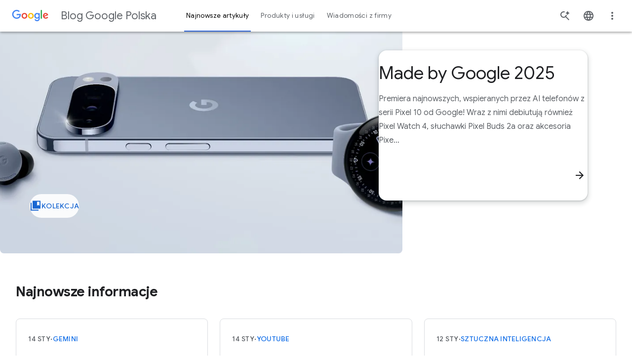

--- FILE ---
content_type: text/html; charset=utf-8
request_url: https://blog.google/intl/pl-pl/
body_size: 40305
content:






<!DOCTYPE html>
<html class="no-js glue-flexbox glue-app-ready keyword-blog" lang="pl-pl" data-locale="pl-pl" data-version="pr20260120-1609">
    <head>
        <meta charset="utf-8" />
        <meta http-equiv="X-UA-Compatible" content="IE=edge" />
        <title>Google Poland Blog</title>
        <meta name="viewport" content="width=device-width, initial-scale=1.0, user-scalable=1.0, minimum-scale=1.0" />
        <meta name="optimize_experiments" content="[]">

        
  





<!--Article Specific Metadata-->
<meta name="description" content=""/>

<!--Open Graph Metadata-->
<meta property="og:type" content="website" />
<meta property="og:title" content="Google Poland Blog"/>

<meta property="og:description" content="" />
<meta property="og:image" content="https://blog.google/static/blogv2/images/google-200x200.png?version=pr20260120-1609" />
<meta property="og:site_name" content="blog.google/intl/pl-pl" />
<meta property="og:url" content="https://blog.google/intl/pl-pl/" />

<!--Twitter Card Metadata-->
<meta name="twitter:card" content="summary_large_image" />
<meta name="twitter:url" content="https://blog.google/intl/pl-pl/" />
<meta name="twitter:title" content="Google Poland Blog"/>
<meta name="twitter:description" content="" />
<meta name="twitter:image:src" content="https://blog.google/static/blogv2/images/google-200x200.png?version=pr20260120-1609" />
<meta name="twitter:site" content="@google" />

  








        
  <meta name="page" content="61921" />
  <meta name="locale" content="pl-pl" />
  <meta name="published_time" content="2023-10-31T16:21:49.525498+00:00" />
  <meta name="content_type" content="blogv2.homepage" />
  <meta name="tags" content="" />
  <meta name="authors" content="" />



        
        

        
        
  
  
  <style>@keyframes loader-ring{0%{transform:rotate(0deg)}to{transform:rotate(1turn)}}@keyframes checkmark{0%{height:0;opacity:0;width:0}40%{height:0;visibility:visible;width:10px}to{opacity:1}}@keyframes slideInFromRight{0%{opacity:0;transform:translateX(2%)}to{opacity:1;transform:translateX(0)}}@keyframes spin{0%{transform:rotate(0deg)}to{transform:rotate(1turn)}}html{-ms-text-size-adjust:100%;-webkit-text-size-adjust:100%;--google-font-family:"Google Sans",roboto,arial,helvetica;--roboto-font-family:"Google Sans",roboto,arial,helvetica;--roboto-mono-font-family:"Roboto mono",monospace,arial,helvetica;--noto-color-emoji:"Noto Color Emoji",sans-serif;--uni-waze-boing-regular:"WazeBoingRegular";font-family:sans-serif;font-size:18px}body{word-wrap:break-word;background:#fff;color:#5f6368;cursor:auto;display:flex;flex-direction:column;font-family:Google Sans,roboto,arial,helvetica;font-family:var(--roboto-font-family);font-size:1em;font-style:normal;font-weight:300;line-height:1.444;margin:0;min-height:100vh;overflow-x:hidden;padding:0}article,figure,footer,header,main,nav,section{display:block}[hidden]{display:none}a{background:0 0;color:#1a73e8;-webkit-text-decoration:none;text-decoration:none}a:hover,main{outline:0}small{font-size:80%}a img,img{border:0}svg:not(:root){overflow:hidden}figure{margin:1em 40px}button,input,select{color:inherit;font:inherit;margin:0}button{-webkit-appearance:button;cursor:pointer;overflow:visible}button,select{text-transform:none}button::-moz-focus-inner,input::-moz-focus-inner{border:0;padding:0}input{-webkit-hyphens:none;hyphens:none;line-height:normal}input[type=checkbox],input[type=radio]{box-sizing:border-box;padding:0}input[type=search]{-webkit-appearance:textfield;box-sizing:initial}input[type=search]::-webkit-search-cancel-button,input[type=search]::-webkit-search-decoration{-webkit-appearance:none}fieldset{border:1px solid silver;margin:0 2px;padding:.35em .625em .75em}*,:after,:before{box-sizing:border-box}div,form,h1,h3,li,p{margin:0;padding:0}h2,ul{padding:0}body:after{content:"x-small";display:none}@media(min-width:600px){body:after{content:"small"}}@media(min-width:1024px){body:after{content:"medium"}}@media(min-width:1440px){body:after{content:"large"}}.h-c-copy,li,p{font-size:14px;letter-spacing:.25px;line-height:1.7142857143}@media(min-width:600px){.h-c-copy,p{font-size:14px;letter-spacing:.25px;line-height:1.7142857143}}@media(min-width:1024px){.h-c-copy,p{font-size:16px;letter-spacing:0;line-height:1.625}}a:visited{color:#7b1fa2}a:focus,a:hover{-webkit-text-decoration:none;text-decoration:none}a:focus{background:#f1f3f4;outline:4px solid rgba(32,33,36,.06)}a:active{outline:2px auto Highlight;outline:5px auto -webkit-focus-ring-color}ul{list-style-position:outside;margin:0 0 20px 20px}ul.h-no-bullet{list-style:none;margin-left:0}ul li ul{margin-bottom:0;margin-left:20px}@media(min-width:600px){li{font-size:14px;letter-spacing:.25px;line-height:1.7142857143}}@media(min-width:1024px){li{font-size:16px;letter-spacing:0;line-height:1.625}}img{-ms-interpolation-mode:bicubic;display:inline-block;height:auto;max-width:100%;vertical-align:middle}select{width:100%}.glue-flexbox .h-c-grid{display:flex;flex-wrap:wrap;margin:0 -2.6515151515%}@media(min-width:600px){.glue-flexbox .h-c-grid{margin:0 -1.0379945163%}}.glue-flexbox .h-c-grid__col{flex:0 1 auto;margin:0 2.6515151515%;width:100%}@media(min-width:600px){.glue-flexbox .h-c-grid__col{margin:0 1.0379945163%}.glue-flexbox .h-c-grid__col--8{flex-basis:64.5906776342%;margin:0 1.0379945163%;width:64.5906776342%}.glue-flexbox .h-c-grid__col--12{flex-basis:97.9240109675%;margin:0 1.0379945163%;width:97.9240109675%}}@media(min-width:1024px){.glue-flexbox .h-c-grid__col-l--3{flex-basis:22.9240109675%;margin:0 1.0379945163%;width:22.9240109675%}.glue-flexbox .h-c-grid__col-l--9{flex-basis:72.9240109675%;margin:0 1.0379945163%;width:72.9240109675%}}.h-c-grid__col--align-middle{-ms-align-self:center;align-self:center}.h-c-eyebrow,h1,h2,h3{color:#202124;font-family:Google Sans,roboto,arial,helvetica;font-family:var(--google-font-family)}h1,h2,h3{-moz-osx-font-smoothing:grayscale;-webkit-font-smoothing:antialiased;word-wrap:normal;font-size:32px;font-weight:400;letter-spacing:0;line-height:1.25;text-rendering:optimizeLegibility}@media(min-width:600px){h1{font-size:38px;letter-spacing:0;line-height:1.1578947368}}@media(min-width:1024px){h1{font-size:56px;letter-spacing:-.5px;line-height:1.1785714286}}h2,h3{font-size:24px;line-height:1.3333333333}@media(min-width:600px){h2{font-size:32px;letter-spacing:0;line-height:1.25}}@media(min-width:1024px){h2{font-size:44px;letter-spacing:-.5px;line-height:1.1818181818}}h3{font-size:20px;line-height:1.4}@media(min-width:600px){h3{font-size:24px;letter-spacing:0;line-height:1.3333333333}}@media(min-width:1024px){h3{font-size:32px;letter-spacing:0;line-height:1.25}}.h-c-eyebrow{font-size:12px;font-weight:500;letter-spacing:1.25px;line-height:1.5;text-transform:uppercase}@media(min-width:1024px){.h-c-eyebrow{font-size:14px;letter-spacing:1.5px;line-height:1.5714285714}}.module:after{clear:both;content:"";display:block}.uni-navigation--desktop .uni-main-menu__submenu-item-see-all svg{fill:currentColor;margin-left:8px;width:9px}.uni-navigation--desktop .uni-main-menu__submenu-item-see-all:hover svg{fill:currentColor}.uni-header__hamburguer-button,.uni-newsletter-toast__cta--sub:focus{-webkit-tap-highlight-color:rgba(0,0,0,0);-webkit-touch-callout:none;-webkit-user-select:none;-moz-user-select:none;user-select:none}.module{margin-bottom:50px!important}@media(min-width:1024px){.module{margin-bottom:60px!important}}.events-off{pointer-events:none}a:focus .focusable{outline:1px dotted #212121;outline:5px auto -webkit-focus-ring-color}.nowrap{white-space:nowrap}.no-border{border-width:0!important}.uni-progressive-image--blur{filter:blur(4px)}.uni-progressive-image--no-blur{filter:blur(0);transition:all .3s cubic-bezier(.6,-.28,.74,.05)!important}h2{margin:0 0 20px}@media(min-width:1024px){h2{margin-bottom:40px}}h1,h2,h3{-webkit-hyphens:manual;hyphens:manual}.h-c-eyebrow{display:block}.uni-header .h-c-header__jump-to-content:focus{font-size:16px;font-style:normal;font-weight:500;line-height:24px}.uni-header .h-c-header__jump-to-content:focus,.uni-header__kebab-menu-item,.uni-navigation--desktop .uni-main-menu__submenu-item-label,.uni-navigation--desktop .uni-main-menu__submenu-item-see-all[title^="See all"],.uni-navigation--desktop .uni-main-menu__submenu-link>a{font-family:Google Sans,roboto,arial,helvetica;font-family:var(--google-font-family)}.uni-header__kebab-menu-item,.uni-navigation--desktop .uni-main-menu__submenu-item-see-all[title^="See all"],.uni-navigation--desktop .uni-main-menu__submenu-link>a{font-size:.7777777778rem;font-weight:400;letter-spacing:.0138888889rem}.uni-navigation--desktop .uni-main-menu__submenu-item-label{font-size:.6666666667rem;font-weight:500;letter-spacing:.0555555556rem}.uni-header__site-title>a>div{-webkit-font-smoothing:antialiased;color:#5f6368;font-family:Google Sans,roboto,arial,helvetica;font-family:var(--google-font-family);font-size:.8888888889rem;font-style:normal;font-weight:400;line-height:1.4444444444rem;text-rendering:optimizeLegibility}@media(min-width:600px){.uni-header__site-title>a>div{font-size:1.2222222222rem}}.newsletter-homepage-form__section .homepage-newsletter-form__form .kw-form-input__field:not(:focus):not(:-moz-placeholder-shown):valid+label{font-family:Google Sans,roboto,arial,helvetica;font-family:var(--google-font-family);font-style:normal;font-weight:400}.newsletter-homepage-form__section .homepage-newsletter-form__form .kw-form-input__error,.newsletter-homepage-form__section .homepage-newsletter-form__form .kw-form-input__field:active+label,.newsletter-homepage-form__section .homepage-newsletter-form__form .kw-form-input__field:focus+label,.newsletter-homepage-form__section .homepage-newsletter-form__form .kw-form-input__field:not(:focus):not(:placeholder-shown):valid+label,.uni-small-text{font-family:Google Sans,roboto,arial,helvetica;font-family:var(--google-font-family);font-style:normal;font-weight:400}.featured-article-hero__collection-badge,.newsletter-homepage-form__section .homepage-newsletter-form__form .kw-form-input__field,.newsletter-homepage-form__section .homepage-newsletter-form__form .kw-form-input__label,.uni-author-info,.uni-author-name,.uni-body,.uni-body--large,.uni-body--small,.uni-button,.uni-cta-text,.uni-eyebrow,.uni-header__kebab-menu--mobile .uni-header__kebab-menu-item,.uni-headline-1,.uni-headline-2,.uni-headline-3,.uni-headline-4,.uni-navigation--mobile .uni-main-menu__item,.uni-navigation--mobile .uni-main-menu__item-label,.uni-navigation--mobile .uni-main-menu__subnav-item-name,.uni-navigation--mobile .uni-main-menu__subnav-title,.uni-title-1,.uni-title-2,body p{font-family:Google Sans,roboto,arial,helvetica;font-family:var(--google-font-family);font-style:normal;font-weight:400;letter-spacing:normal}.uni-author-name,.uni-eyebrow,.uni-headline-1,.uni-headline-2,.uni-headline-3,.uni-headline-4,.uni-title-1,.uni-title-2{color:#202124}.uni-headline-1{font-size:24px;line-height:32px}@media(min-width:600px){.uni-headline-1{font-size:32px;line-height:40px}}@media(min-width:1024px){.uni-headline-1{font-size:36px;line-height:44px}}.uni-headline-2{font-size:24px;font-weight:700;line-height:32px}@media(min-width:600px){.uni-headline-2{font-size:28px;line-height:36px}}.uni-headline-3{font-size:22px;line-height:30px}@media(min-width:600px){.uni-headline-3{font-size:28px;line-height:36px}}.uni-headline-4{font-size:20px;line-height:28px}@media(min-width:600px){.uni-headline-4{font-size:22px;line-height:30px}}.uni-title-1{font-size:16px;line-height:28px}@media(min-width:600px){.uni-title-1{font-size:20px;line-height:28px}}.uni-title-1{font-weight:400}.uni-title-2{font-size:14px;font-weight:500;line-height:24px}@media(min-width:600px){.uni-title-2{font-size:16px;line-height:28px}}.newsletter-homepage-form__section .homepage-newsletter-form__form .kw-form-input__field,.newsletter-homepage-form__section .homepage-newsletter-form__form .kw-form-input__label,.uni-body,body p{font-size:16px}.uni-body,body p{line-height:28px}.uni-body--large{font-size:18px;line-height:30px}.uni-body--small{font-size:14px;line-height:24px}.uni-author-info,.uni-author-name{font-size:14px;font-weight:700;letter-spacing:.25px;line-height:20px}.uni-author-info{font-weight:500}.uni-author-info--ellipsize{max-width:100%;overflow:hidden;text-overflow:ellipsis;white-space:nowrap}.uni-button,.uni-cta-text,.uni-header__kebab-menu--mobile .uni-header__kebab-menu-item,.uni-navigation--mobile .uni-main-menu__item,.uni-navigation--mobile .uni-main-menu__item-label,.uni-navigation--mobile .uni-main-menu__subnav-item-name,.uni-navigation--mobile .uni-main-menu__subnav-title{font-size:16px;font-weight:500;line-height:24px}.featured-article-hero__collection-badge,.uni-eyebrow{font-size:14px;font-weight:500;letter-spacing:.25px;line-height:48px;max-width:100%;min-width:48px;overflow:hidden;text-overflow:ellipsis;text-transform:uppercase;white-space:nowrap}a.featured-article-hero__collection-badge:not(.breadcrumb__button),a.featured-article-hero__collection-badge:not(.breadcrumb__button):visited,a.uni-eyebrow:not(.breadcrumb__button),a.uni-eyebrow:not(.breadcrumb__button):visited{color:#1a73e8}a.featured-article-hero__collection-badge:not(.breadcrumb__button):hover,a.uni-eyebrow:not(.breadcrumb__button):hover{color:#174ea6}a.featured-article-hero__collection-badge:not(.breadcrumb__button).focus-visible,a.featured-article-hero__collection-badge:not(.breadcrumb__button):active,a.featured-article-hero__collection-badge:not(.breadcrumb__button):focus,a.uni-eyebrow:not(.breadcrumb__button).focus-visible,a.uni-eyebrow:not(.breadcrumb__button):active,a.uni-eyebrow:not(.breadcrumb__button):focus{background:0 0;border-radius:8px;outline:2px solid #174ea6;outline-offset:4px}a.featured-article-hero__collection-badge:not(.breadcrumb__button)[aria-disabled=true],a.uni-eyebrow:not(.breadcrumb__button)[aria-disabled=true]{color:#202124;pointer-events:none}a.featured-article-hero__collection-badge:not(.breadcrumb__button).uni-eyebrow--contrast,a.featured-article-hero__collection-badge:not(.breadcrumb__button).uni-eyebrow--contrast:visited,a.uni-eyebrow:not(.breadcrumb__button).uni-eyebrow--contrast,a.uni-eyebrow:not(.breadcrumb__button).uni-eyebrow--contrast:visited{color:#1967d2}a.featured-article-hero__collection-badge:not(.breadcrumb__button).uni-eyebrow--contrast:hover,a.uni-eyebrow:not(.breadcrumb__button).uni-eyebrow--contrast:hover{color:#174ea6}.newsletter-homepage-form__section .homepage-newsletter-form__form .kw-form-input__field:not(:focus):not(:-moz-placeholder-shown):valid+label{font-size:12px;letter-spacing:.25px;line-height:18px}.newsletter-homepage-form__section .homepage-newsletter-form__form .kw-form-input__error,.newsletter-homepage-form__section .homepage-newsletter-form__form .kw-form-input__field:active+label,.newsletter-homepage-form__section .homepage-newsletter-form__form .kw-form-input__field:focus+label,.newsletter-homepage-form__section .homepage-newsletter-form__form .kw-form-input__field:not(:focus):not(:placeholder-shown):valid+label,.uni-small-text{font-size:12px;letter-spacing:.25px;line-height:18px}.uni-emoji{font-family:Noto Color Emoji,sans-serif;font-family:var(--noto-color-emoji);font-style:normal;font-weight:400}[data-loading]{filter:blur(6px);transition:all .4s ease-in}.site-content{flex:1 0 0}a:hover{cursor:pointer}a:focus,a:hover,a:visited{color:#174ea6}a:focus{background:0 0;border-radius:2px;outline:2px solid #174ea6;outline-offset:0}[slot]{display:none}.uni-header__logo-google,.uni-navigation--desktop,.uni-navigation--desktop .uni-main-menu,.uni-navigation--desktop .uni-main-menu__item,.uni-navigation--desktop .uni-main-menu__item-label,.uni-navigation--mobile .uni-navigation__brand-mobile .uni-navigation__logo-google{align-items:center;display:flex;flex-flow:row nowrap;justify-content:center}.uni-header{align-items:center;display:flex;flex-flow:row nowrap}.uni-header__hamburguer-wrapper,.uni-navigation--mobile .uni-main-menu__subnav-title,.uni-navigation--mobile .uni-navigation__brand-mobile{align-items:center;display:flex;flex-flow:row nowrap;justify-content:left}.uni-header__kebab-menu--mobile .uni-header__kebab-menu-item a,.uni-navigation--mobile .uni-main-menu__item-label,.uni-navigation--mobile .uni-main-menu__subnav-item-name{align-items:center;display:flex;flex-flow:row nowrap;justify-content:space-between}.uni-article-progress-bar{align-items:center}.featured-article-hero-large-title,.featured-article-hero__container,.featured-article-hero__grid{box-sizing:initial;margin-left:auto;margin-right:auto;padding:0 16px;width:auto}@media(min-width:600px){.featured-article-hero-large-title,.featured-article-hero__container,.featured-article-hero__grid{max-width:1260px;padding:0 32px}}@media(min-width:1440px){.featured-article-hero-large-title,.featured-article-hero__container,.featured-article-hero__grid{padding:0}}.uni-component-spacing{margin-block-end:60px}@media(min-width:1024px){.uni-component-spacing{margin-block-end:80px}}.uni-layout-page{margin-inline:16px}@media(min-width:768px){.uni-layout-page{margin-inline:32px}}@media(min-width:1024px){.uni-layout-page{box-sizing:initial;margin-inline:auto;max-width:1260px;padding-inline:32px}}@media(min-width:1440px){.uni-layout-page{padding-inline:0}}.h-c-header__hamburger-img{height:24px;margin:0 auto;width:24px}.h-c-header__hamburger-img.h-c-header__hamburger-img--standard{fill:#5f6368;display:block}.h-c-header__jump-to-content{clip:rect(1px,1px,1px,1px);background:#f1f3f4;border-radius:2px;display:none;font-family:Google Sans,roboto,arial,helvetica;font-family:var(--google-font-family);font-size:14px;height:1px;left:100%;letter-spacing:.25px;margin-left:48px;overflow:hidden;padding:10px;position:absolute;top:9px;white-space:nowrap;width:1px;z-index:103}.h-c-header__jump-to-content:focus{clip:auto;color:#174ea6;height:auto;outline:0;overflow:visible;width:auto}@media(min-width:900px){.h-c-header__jump-to-content{display:table}}.h-c-header__jump-to-content-text{display:table-cell}.h-c-page{box-sizing:initial;margin:0 auto;max-width:568px;padding:0 16px;width:auto}@media(min-width:600px){.h-c-page{max-width:1280px;padding:0 32px}}.h-c-icon{fill:currentColor;display:inline-block}.h-c-icon--18px{height:18px;width:18px}.h-c-icon--24px{height:24px;width:24px}.h-c-icon--footer{color:#202124;margin:0 5px 0 0;vertical-align:middle}.h-c-icon--social{fill:#202124;padding:2px;vertical-align:top}.h-c-icon--color-text{fill:#202124}.h-c-social{max-width:100%}@media(min-width:600px){.h-c-social{display:flex;flex:1 0 auto;flex-wrap:wrap}}.h-c-footer .h-c-social{margin:0 0 30px}.h-c-social__group{display:flex;flex:0 0 100%;flex-wrap:wrap;margin:0}@media(min-width:600px){.h-c-social__group{flex-wrap:nowrap;padding-right:50px}}@media(min-width:1024px){.h-c-social__group{flex:0 0 auto}}.h-c-social__title{color:#202124;flex:0 0 100%;font-family:Google Sans,roboto,arial,helvetica;font-family:var(--google-font-family);font-size:14px;font-weight:400;letter-spacing:.75px}@media(min-width:1024px){.h-c-social__title{font-size:16px;letter-spacing:.5px}}.h-c-social__title.h-c-social__title--inline{flex:0 0 auto;line-height:1.7142857143;margin-right:32px}@media(min-width:1024px){.h-c-social__title.h-c-social__title--inline{line-height:1.5}}.h-c-social__list{display:flex;flex:0 0 auto;flex-wrap:wrap;margin:0;max-width:100%}.h-c-social__list:after{clear:both;content:" ";display:block;font-size:0;height:0;visibility:hidden}@media(min-width:600px){.h-c-social__list{flex-wrap:nowrap}}.h-c-social__item{flex:0 0 auto;float:left;height:24px;margin-left:0;margin-right:32px;width:24px}.h-c-social__item:last-child{margin-right:0}.h-c-social__item .h-c-social__link{border-radius:50%;display:block;height:24px;padding:0;width:24px}.h-c-social__item .h-c-social__link:focus{background:#f1f3f4;box-shadow:0 0 0 10px #f1f3f4;outline:0}.h-c-footer .h-c-social__item .h-c-social__link:focus{background:#e8eaed;box-shadow:0 0 0 10px #e8eaed}.h-c-footer{background:#f8f9fa;margin:0}.h-c-footer.h-c-footer--topmargin{margin-top:40px}.h-c-footer__link{color:#5f6368;display:inline-block;font-size:14px;font-weight:400;letter-spacing:.25px;line-height:1.5714285714}.h-c-footer__link:visited{color:#5f6368}.h-c-footer__link:focus,.h-c-footer__link:hover{color:#202124}.h-c-footer__link:focus,.h-c-footer__logo a:focus{background:#e8eaed;outline:10px solid #e8eaed}.h-c-footer__global{margin:0 auto;padding:40px 16px 20px}@media(min-width:600px){.h-c-footer__global{display:flex;flex-wrap:wrap;max-width:1344px;padding:40px 32px 20px}.h-c-footer__global:after{clear:both;content:" ";display:block;font-size:0;height:0;visibility:hidden}}.h-c-footer__logo{height:28px;margin:0 0 30px;width:86px}@media(min-width:600px){.h-c-footer__logo{flex:0 0 90%;margin-right:55px}}@media(min-width:1024px){.h-c-footer__logo{flex:0 0 86px}}.h-c-footer__logo a{display:inline-block;height:28px}.h-c-footer__logo-img{fill:#5f6368;height:28px;width:86px}.h-c-footer__global-links{margin:0 0 15px}.h-c-footer__global-links:after{clear:both;content:" ";display:block;font-size:0;height:0;visibility:hidden}@media(min-width:600px){.h-c-footer__global-links{display:flex;flex:2 0 auto;flex-wrap:wrap;max-width:100%}.h-c-footer__global-links--extra{flex:0 0 auto}}.h-c-footer__global-links-list-item{float:left;padding:0 30px 15px 0}.h-c-footer__global-links-list-item--extra:last-child{padding-left:0;padding-right:0}.h-c-footer__upper{margin:0 auto;padding:30px 16px 0}@media(min-width:600px){.h-c-footer__upper{display:flex;flex-wrap:wrap;max-width:1344px;padding:30px 32px 0}.h-c-footer__upper:after{clear:both;content:" ";display:block;font-size:0;height:0;visibility:hidden}}.kw-button{border:0;border-radius:4px;cursor:pointer;font-family:Google Sans,roboto,arial,helvetica;font-family:var(--google-font-family);font-size:16px}.kw-button--high-emphasis,a:visited.kw-button--high-emphasis{background-color:#1a73e8;color:#fff;display:block;padding:13px 24px 11px;text-align:center}.kw-button--high-emphasis:hover,a:visited.kw-button--high-emphasis:hover{background-color:#185abc;color:#fff}@media(forced-colors:active){.kw-button--high-emphasis:hover,a:visited.kw-button--high-emphasis:hover{border:2px solid #1a73e8}}@media(prefers-contrast:forced){.kw-button--high-emphasis:hover,a:visited.kw-button--high-emphasis:hover{border:2px solid #1a73e8}}.kw-button--high-emphasis:focus,a:visited.kw-button--high-emphasis:focus{background:0 0;background-color:#185abc;border-radius:4px;color:#fff;outline:2px solid #174ea6;outline-color:#aecbfa;outline-offset:0}.kw-button--high-emphasis:active,a:visited.kw-button--high-emphasis:active{background-color:#185abc}.cta{color:#3367d6;display:table;font-weight:500;letter-spacing:.0277777778em;margin-top:20px;text-transform:uppercase}.cta:first-child{margin-top:0}.cta .icon{fill:currentColor;height:22px;margin-left:5px;position:relative;top:7px;transition:transform .1s;width:22px;will-change:transform}.cta:hover,a:hover .cta{color:#4285f4}.cta:hover .icon,a:hover .cta .icon{fill:currentColor;transform:translateX(5px)}.cta:hover .icon--down,a:hover .cta .icon--down{transform:translateX(0)}.uni-button{align-items:center;border:1px solid transparent;border-radius:48px;display:inline-flex;gap:8px;justify-content:center;max-width:380px;min-height:48px;padding-bottom:11px;padding-inline-end:24px;padding-inline-start:24px;padding-top:11px;text-align:center;transition:background-color .2s,box-shadow .2s,color .2s;vertical-align:middle}.uni-button:focus{border-radius:48px;outline:2px solid #1a73e8}.uni-button svg{flex-shrink:0;height:18px;width:18px}.uni-button--high-emphasis{background-color:#1a73e8;color:#fff}.uni-button--high-emphasis:visited{color:#fff}.uni-button--high-emphasis:hover{background-color:#174ea6;box-shadow:0 1px 4px 0 rgba(60,64,67,.25),0 1px 2px 0 rgba(60,64,67,.3);color:#fff}.uni-button--high-emphasis:focus{background-color:#174ea6;border-color:#fff;color:#fff;outline-color:#174ea6}.uni-button--high-emphasis:active{background-color:#174ea6;border-color:transparent;box-shadow:0 1px 4px 0 rgba(60,64,67,.25),0 1px 2px 0 rgba(60,64,67,.3);color:#fff;outline:0}.uni-button--medium-emphasis{background-color:#fff;border:1px solid #5f6368;color:#1a73e8}.uni-button--medium-emphasis:visited{color:#1a73e8}.uni-button--low-emphasis:focus svg,.uni-button--low-emphasis:hover svg,.uni-button--medium-emphasis:focus svg,.uni-button--medium-emphasis:hover svg{fill:#174ea6}.uni-button--medium-emphasis:hover{background-color:#f6f9fe;border-color:#1a73e8;color:#174ea6}.uni-button--medium-emphasis:focus{background-color:#e8f0fe;border-color:transparent;color:#174ea6}.uni-button--medium-emphasis:active{background-color:#e8f0fe;border-color:#174ea6;color:#174ea6;outline:0}.uni-button--low-emphasis{background-color:transparent;color:#1a73e8;margin-inline-start:-12px;padding-inline-end:12px;padding-inline-start:12px}.article-share__link-text:hover svg,.copy-link:hover svg,.uni-button--low-emphasis svg,.uni-social-share__trigger:hover svg{fill:#1a73e8}.uni-button--low-emphasis:visited{color:#1a73e8}.uni-button--low-emphasis:hover{background-color:#f6f9fe;color:#174ea6}.uni-button--low-emphasis:active,.uni-button--low-emphasis:focus{background-color:#e8f0fe;color:#174ea6}.uni-button--low-emphasis:active{outline:0}.uni-button--low-emphasis:disabled{background-color:transparent}.uni-button--icon-right{padding-inline-end:12px}.uni-button--icon-right.uni-button--low-emphasis{padding-inline-end:8px}.kw-form-input{-webkit-tap-highlight-color:rgba(0,0,0,0);-webkit-appearance:none;-moz-appearance:none;appearance:none;position:relative}@media screen and (device-aspect-ratio:2/3){.kw-form-input input[type=text]{font-size:16px}}@media screen and (device-aspect-ratio:40/71){.kw-form-input input[type=text]{font-size:16px}}@media screen and (device-aspect-ratio:375/667){.kw-form-input input[type=text]{font-size:16px}}@media screen and (device-aspect-ratio:9/16){.kw-form-input input[type=text]{font-size:16px}}@media only screen and (device-width:414px)and (device-height:896px)and (device-pixel-ratio:2){.kw-form-input input[type=text]{font-size:16px}}@media only screen and (device-width:375px)and (device-height:812px)and (device-pixel-ratio:3){.kw-form-input input[type=text]{font-size:16px}}@media only screen and (device-width:414px)and (device-height:896px)and (device-pixel-ratio:3){.kw-form-input input[type=text]{font-size:16px}}@media only screen and (device-width:390px)and (device-height:844px)and (device-pixel-ratio:3){.kw-form-input .kw-form-input__field{font-size:16px}}@media only screen and (device-width:428px)and (device-height:926px)and (device-pixel-ratio:3){.kw-form-input .kw-form-input__field{font-size:16px}}.kw-form-input:active,.kw-form-input:focus,.kw-form-input:focus-within{-webkit-tap-highlight-color:rgba(0,0,0,0);-webkit-appearance:none;-moz-appearance:none;appearance:none;background:0 0}.kw-form-input__label{color:#5f6368;display:block;left:16px;letter-spacing:.15px;line-height:24px;overflow:hidden;pointer-events:none;position:absolute;text-overflow:ellipsis;top:12px;transition:.1s ease;white-space:nowrap;width:90%}.kw-form-input__label:not(output):-moz-ui-invalid{box-shadow:none}.kw-form-input__label:active,.kw-form-input__label:focus{background-color:transparent}.kw-form-input__error{color:#c5221f;display:none;font-size:11px;left:16px;letter-spacing:.2px;line-height:18px;max-width:92%;position:relative}@media(min-width:1024px){.kw-form-input__error{bottom:10px;line-height:24px;max-width:95%;position:absolute}}.kw-form-input__field{background-color:#fff;border:1px solid #dadce0;border-radius:8px;color:#3c4043;height:48px;line-height:24px;outline:0;padding:8px 16px;width:100%}.kw-form-input__field,.kw-form-input__field:active,.kw-form-input__field:focus{-webkit-tap-highlight-color:rgba(0,0,0,0);-webkit-appearance:none;-moz-appearance:none;appearance:none}.kw-form-input__field:active,.kw-form-input__field:focus{border-color:#1a73e8}.kw-form-input__field:active+label,.kw-form-input__field:focus+label{background:#fff;color:#1a73e8;display:block;font-size:12px;left:5px;padding:0 5px;position:absolute;top:-12px;white-space:nowrap;width:auto}.kw-form-input__field:not(:focus):not(:-moz-placeholder-shown):valid+label{background:#fff;color:#5f6368;display:block;font-size:12px;left:5px;padding:0 5px;position:absolute;top:-12px;white-space:nowrap;width:auto}.kw-form-input__field:not(:focus):not(:-moz-placeholder-shown):valid+label,.kw-form-input__field:not(:focus):not(:placeholder-shown):valid+label{background:#fff;color:#5f6368;display:block;font-size:12px;left:5px;padding:0 5px;position:absolute;top:-12px;white-space:nowrap;width:auto}.uni-picker{border-bottom:1px solid #dadce0;display:flex;margin-bottom:24px;position:relative}.uni-picker:focus>.uni-picker-order-menu{color:#202124}.uni-header__site-title>a:focus:not(:focus-visible),.uni-picker:focus:not(:focus-visible){outline:0}.uni-picker:focus-visible{background:0 0;border-radius:8px;outline:2px solid #174ea6;outline-offset:4px}.uni-picker__order-menu{-webkit-appearance:none;-moz-appearance:none;appearance:none;background-color:transparent;background-image:url([data-uri]);background-position:100%;background-repeat:no-repeat;border:0;color:#5f6368;cursor:pointer;font-size:16px;font-style:normal;font-weight:500;height:48px;letter-spacing:.25px;line-height:22px;min-width:220px;padding-inline-end:24px;width:-moz-fit-content;width:fit-content}.uni-picker__order-menu:hover{color:#202124}.uni-picker__item{color:#5f6368}.featured-article-hero__additional-articles{align-content:flex-start;display:grid;grid-column:1/-1;list-style:none;margin-inline:0;opacity:1;transition:opacity allow-discrete 1s}.featured-article-hero__additional-articles.is-loading{display:none;opacity:0}@media(min-width:1024px){.featured-article-hero__additional-articles{margin-inline:0;margin-top:36px}}.featured-article-hero__additional-articles.four-articles,.featured-article-hero__additional-articles.three-articles,.featured-article-hero__additional-articles.two-articles{grid-column-gap:16px;display:grid;grid-template-columns:repeat(4,minmax(0,1fr))}@media(min-width:600px){.featured-article-hero__additional-articles.four-articles,.featured-article-hero__additional-articles.three-articles,.featured-article-hero__additional-articles.two-articles{grid-template-columns:repeat(12,minmax(0,1fr))}}@media(min-width:1024px){.featured-article-hero__additional-articles.four-articles,.featured-article-hero__additional-articles.three-articles,.featured-article-hero__additional-articles.two-articles{grid-column-gap:24px;grid-template-columns:repeat(4,minmax(0,1fr))}}.featured-article-hero__additional-articles.four-articles .article,.featured-article-hero__additional-articles.three-articles .article,.featured-article-hero__additional-articles.two-articles .article{grid-column:1/-1;position:relative}.featured-article-hero__additional-articles.four-articles .article .no-image .article__link,.featured-article-hero__additional-articles.three-articles .article .no-image .article__link,.featured-article-hero__additional-articles.two-articles .article .no-image .article__link{grid-column:1/-1}.featured-article-hero__additional-articles.four-articles .article .no-image .article__cta,.featured-article-hero__additional-articles.three-articles .article .no-image .article__cta,.featured-article-hero__additional-articles.two-articles .article .no-image .article__cta{display:none}.featured-article-hero__additional-articles.four-articles .article.article--secondary,.featured-article-hero__additional-articles.three-articles .article.article--secondary,.featured-article-hero__additional-articles.two-articles .article.article--secondary{padding-top:16px}@media(min-width:768px){.featured-article-hero__additional-articles.four-articles .article.article--secondary,.featured-article-hero__additional-articles.three-articles .article.article--secondary,.featured-article-hero__additional-articles.two-articles .article.article--secondary{padding-top:0}}@media(min-width:1024px){.featured-article-hero__additional-articles.four-articles .article.article--secondary,.featured-article-hero__additional-articles.three-articles .article.article--secondary,.featured-article-hero__additional-articles.two-articles .article.article--secondary{padding-top:16px}}.featured-article-hero__additional-articles.four-articles .article.article--secondary:before,.featured-article-hero__additional-articles.three-articles .article.article--secondary:before,.featured-article-hero__additional-articles.two-articles .article.article--secondary:before{background-color:#e8eaed;content:"";height:1px;position:absolute;top:0;width:100%}.featured-article-hero__additional-articles.four-articles .article__summary,.featured-article-hero__additional-articles.three-articles .article__summary,.featured-article-hero__additional-articles.two-articles .article__summary{color:#5f6368;flex:1 1 auto;margin-top:8px}@media(min-width:768px){.featured-article-hero__additional-articles.four-articles,.featured-article-hero__additional-articles.three-articles,.featured-article-hero__additional-articles.two-articles{grid-column:1/-1}.featured-article-hero__additional-articles.four-articles .article--main,.featured-article-hero__additional-articles.three-articles .article--main,.featured-article-hero__additional-articles.two-articles .article--main{grid-column:1/7;grid-row:1/3}}@media(min-width:768px)and (min-width:1024px){.featured-article-hero__additional-articles.four-articles .article--main,.featured-article-hero__additional-articles.three-articles .article--main,.featured-article-hero__additional-articles.two-articles .article--main{grid-column:1/-1}}@media(min-width:768px){.featured-article-hero__additional-articles.four-articles .article--secondary,.featured-article-hero__additional-articles.three-articles .article--secondary,.featured-article-hero__additional-articles.two-articles .article--secondary{grid-column:7/13}}@media(min-width:768px)and (min-width:1024px){.featured-article-hero__additional-articles.four-articles .article--secondary,.featured-article-hero__additional-articles.three-articles .article--secondary,.featured-article-hero__additional-articles.two-articles .article--secondary{grid-column:1/-1}}@media(min-width:1024px){.featured-article-hero__additional-articles.four-articles,.featured-article-hero__additional-articles.three-articles,.featured-article-hero__additional-articles.two-articles{grid-column:10/14;grid-row:1/4}}@media(min-width:768px){.featured-article-hero__additional-articles.two-articles .article{grid-column:span 6}}@media(min-width:1024px){.featured-article-hero__additional-articles.two-articles .article:first-child{grid-row:1/2}.featured-article-hero__additional-articles.two-articles .article:nth-child(2){grid-row:2/3}}@media(min-width:768px){.featured-article-hero__additional-articles.three-articles .article:nth-child(2):before{content:none}}@media(min-width:1024px){.featured-article-hero__additional-articles.three-articles .article:nth-child(2):before{content:""}}@media(min-width:768px){.featured-article-hero__additional-articles.four-articles .article{grid-column:span 6}.featured-article-hero__additional-articles.four-articles .article:first-child:before,.featured-article-hero__additional-articles.four-articles .article:nth-child(2):before{content:none}}@media(min-width:1024px){.featured-article-hero__additional-articles.four-articles .article:first-child:before,.featured-article-hero__additional-articles.four-articles .article:nth-child(2):before{content:""}}.featured-article-hero__additional-articles .article--main .article__container,.featured-article-hero__additional-articles .article--secondary .article__container{background-color:#fff;display:block;padding-bottom:24px}.featured-article-hero__additional-articles .article--main .article__container:hover .article__image-img,.featured-article-hero__additional-articles .article--secondary .article__container:hover .article__image-img{transform:scale(1.03)}.featured-article-hero__additional-articles .article--main .article__container:hover .article__title,.featured-article-hero__additional-articles .article--secondary .article__container:hover .article__title{-webkit-text-decoration:underline;text-decoration:underline}.featured-article-hero__additional-articles .article--main .article__container:hover .icon,.featured-article-hero__additional-articles .article--secondary .article__container:hover .icon{fill:#1a73e8;transform:translateX(4px)}.featured-article-hero__additional-articles .article--main .article__image,.featured-article-hero__additional-articles .article--secondary .article__image{aspect-ratio:16/9;border-radius:8px;display:block;margin-bottom:16px;overflow:hidden}.featured-article-hero__additional-articles .article--main .article__image img,.featured-article-hero__additional-articles .article--secondary .article__image img{height:100%;object-fit:cover;transition:transform .2s;width:100%}.featured-article-hero__additional-articles .article--main .article__eyebrow,.featured-article-hero__additional-articles .article--secondary .article__eyebrow{height:48px;margin-bottom:8px}.featured-article-hero__additional-articles .article--main .article__eyebrow-link,.featured-article-hero__additional-articles .article--secondary .article__eyebrow-link,.featured-article-hero__wrapper.hero .featured-article-hero__content .featured-article-hero--card__author-frame .author__info .name{display:inline-block}.featured-article-hero__additional-articles .article--secondary .article__container{grid-column-gap:16px;grid-row-gap:8px;-moz-column-gap:16px;column-gap:16px;display:grid;grid-template-columns:repeat(4,minmax(0,1fr));row-gap:8px}@media(min-width:600px){.featured-article-hero__additional-articles .article--secondary .article__container{grid-template-columns:repeat(4,minmax(0,1fr))}}@media(min-width:1024px){.featured-article-hero__additional-articles .article--secondary .article__container{grid-template-columns:repeat(4,minmax(0,1fr))}}.featured-article-hero__additional-articles .article--secondary .article__container:not(:last-child){margin-bottom:16px}@media(min-width:1024px){.featured-article-hero__additional-articles .article--secondary .article__container{grid-template-columns:1fr minmax(50px,160px)}}.featured-article-hero__additional-articles .article--secondary .article__eyebrow{grid-column:1/-1;grid-row:1/2}.featured-article-hero__additional-articles .article--secondary .article__link{grid-column:1/3;grid-row:2/3}@media(min-width:1024px){.featured-article-hero__additional-articles .article--secondary .article__link{grid-column:1/2}}.featured-article-hero__additional-articles .article--secondary .article__image{grid-column:3/-1;grid-row:2/3}@media(min-width:1024px){.featured-article-hero__additional-articles .article--secondary .article__image{grid-column:2/3}}.featured-article-hero__additional-articles .article__link{display:block;min-height:48px}.featured-article-hero__additional-articles .article__link:focus,.featured-article-hero__additional-articles .article__link:focus-visible{background:0 0;border-radius:8px;outline:2px solid #174ea6;outline-offset:4px}.featured-article-hero__additional-articles .article__link .article__title{margin-block:0}.featured-article-hero__additional-articles.special{grid-column-gap:16px;display:grid;grid-template-columns:repeat(4,minmax(0,1fr));margin-top:24px}@media(min-width:1024px){.featured-article-hero__additional-articles.special{margin-top:60px;margin-inline:0}}@media(min-width:1024px)and (min-width:1024px){.featured-article-hero__additional-articles.special{margin-top:80px}}@media(min-width:600px){.featured-article-hero__additional-articles.special{grid-template-columns:repeat(12,minmax(0,1fr))}}@media(min-width:1024px){.featured-article-hero__additional-articles.special{grid-column-gap:24px;grid-template-columns:repeat(12,minmax(0,1fr))}}.featured-article-hero__additional-articles.special .article{grid-column:1/-1}.featured-article-hero__additional-articles.special .article:not(:last-child){margin-bottom:24px}@media(min-width:1024px){.featured-article-hero__additional-articles.special .article:not(:last-child){margin-bottom:0}}@media(min-width:768px){.featured-article-hero__additional-articles.special .article{padding-top:16px}}.featured-article-hero__additional-articles.special .article.article--secondary{padding-top:0}.featured-article-hero__additional-articles.special .article.article--secondary:before{content:none}.featured-article-hero__additional-articles.special .article__container{grid-column-gap:16px;grid-row-gap:8px;border:1px solid #dadce0;border-radius:8px;-moz-column-gap:16px;column-gap:16px;display:grid;grid-template-columns:minmax(0,1fr) minmax(50px,128px);height:100%;padding-top:8px;padding-inline:16px;row-gap:8px;transition:box-shadow .3s}@media(min-width:768px){.featured-article-hero__additional-articles.special .article__container{-moz-column-gap:24px;column-gap:24px}}.featured-article-hero__additional-articles.special .article__container.no-image .article__link{display:flex;flex-direction:column;grid-column:1/-1;justify-content:space-between}.featured-article-hero__additional-articles.special .article__container.no-image .article__cta{display:none}.featured-article-hero__additional-articles.special .article__container.no-image .article__title{margin-bottom:0}@media(min-width:1024px){.featured-article-hero__additional-articles.special .article__container.no-image.no-image{padding-bottom:36px}.featured-article-hero__additional-articles.special .article__container.no-image .article__cta{align-items:center;align-self:flex-end;color:#202124;display:flex;height:24px;justify-content:center;width:24px}.featured-article-hero__additional-articles.special .article__container.no-image .article__cta svg{height:16px;transition:transform .2s;width:16px}}.featured-article-hero__additional-articles.special .article__container:hover{box-shadow:0 6px 10px 4px rgba(60,64,67,.15),0 2px 3px 0 rgba(60,64,67,.3)}.featured-article-hero__additional-articles.special .article__eyebrow{grid-column:1/-1;grid-row:1/2;margin:0}.featured-article-hero__additional-articles.special .article__image{grid-column:2/3;grid-row:2/3}.featured-article-hero__additional-articles.special .article__link{grid-column:1/2}@media(min-width:1024px){.featured-article-hero__additional-articles.special .article__link .article__title{margin-bottom:36px}}@media(min-width:768px){.featured-article-hero__additional-articles.special.two-articles .article{grid-row:auto}}@media(min-width:1024px){.featured-article-hero__additional-articles.special.four-articles .article,.featured-article-hero__additional-articles.special.three-articles .article{height:100%;padding:0}.featured-article-hero__additional-articles.special.four-articles .article__container,.featured-article-hero__additional-articles.special.three-articles .article__container{grid-template-columns:minmax(0,1fr);grid-template-rows:auto 1fr;height:100%;padding-bottom:0;padding-top:24px;padding-inline:0;row-gap:0}.featured-article-hero__additional-articles.special.four-articles .article__image,.featured-article-hero__additional-articles.special.three-articles .article__image{border-radius:0 0 8px 8px;grid-column:1/-1;grid-row:3/4;margin-bottom:0}.featured-article-hero__additional-articles.special.four-articles .article__eyebrow,.featured-article-hero__additional-articles.special.three-articles .article__eyebrow{margin-bottom:8px;padding-inline:36px}.featured-article-hero__additional-articles.special.four-articles .article__link,.featured-article-hero__additional-articles.special.three-articles .article__link{grid-row:2/3;padding-inline:36px}.featured-article-hero__additional-articles.special.four-articles .article{grid-column:span 3;grid-row:1}.featured-article-hero__additional-articles.special.three-articles .article{grid-column:span 4;grid-row:1}.featured-article-hero__additional-articles.special.two-articles .article{grid-column:span 6;grid-row:1}}.author__icon{fill:#323232;height:16px;transition:all .35s ease-in-out;width:16px}.article-list__feed{grid-gap:16px;display:grid;grid-template-columns:minmax(0,1fr);list-style:none;margin:0}@media(min-width:1024px){.article-list__feed{grid-gap:24px;-moz-column-gap:24px;column-gap:24px;grid-template-columns:repeat(auto-fit,minmax(calc(33.33333% - 24px),1fr))}}.uni-article-feed .article-list__title{font-size:24px;font-weight:700;line-height:32px;margin-bottom:24px}@media(min-width:600px){.uni-article-feed .article-list__title{font-size:28px;line-height:36px;margin-bottom:36px}}.uni-article-feed .feed-article .feed-article__title{font-size:16px;font-weight:400;line-height:28px}.article-list__load-more-btn{display:block;margin-top:36px;margin-inline:auto;min-height:48px;min-width:250px}.uni-article-progress-bar{background:#fff;display:flex;flex-flow:row;flex-grow:1;flex-wrap:wrap;height:64px;justify-content:flex-end;left:0;opacity:1;padding-right:15px;position:static;top:0;transition:all .15s ease-out;z-index:8}@media (min-width:1024px){.uni-article-progress-bar{align-self:center;height:64px;justify-content:space-between}}.uni-article-progress-bar__title{color:#5f6368;display:none;font-family:Google Sans,roboto,arial,helvetica;font-family:var(--google-font-family);font-size:14px;font-weight:400;line-height:16px;position:relative}@media (min-width:600px){.uni-article-progress-bar__title{max-width:700px}}@media (min-width:1024px){.uni-article-progress-bar__title{display:inline-block;margin-left:60px}}.uni-article-progress-bar__ellipsis{overflow:hidden;text-overflow:ellipsis;white-space:nowrap}.uni-article-progress-bar__indicator{background-color:#3b78e7;bottom:0;forced-color-adjust:none;height:4px;left:0;position:absolute;width:0}.uni-article-progress-bar__social{position:fixed;right:10px;width:auto}@media (min-width:600px){.uni-article-progress-bar__social{position:static}}.uni-article-progress-bar__social .uni-social-share__trigger{margin-top:0}.uni-article-progress-bar__social:active,.uni-article-progress-bar__social:focus{outline:0}.slide-up{opacity:0;visibility:hidden}.hide-progress-bar,.slide-up{display:none}.article-share__title{color:#5f6368;display:inline-block;font-size:14px;font-weight:400;letter-spacing:0;margin-left:10px;text-align:start;vertical-align:text-bottom}.article-share__link-text{align-items:center;display:block;display:flex;height:48px;margin-inline-end:20px;margin-bottom:6px;width:96px}@media(min-width:1024px){.article-share__link-text:last-child{margin-bottom:0}}.article-share__link-text:hover .article-share__title{color:#1a73e8}.article-share__link-text.uni-click-tracker:focus{background:0 0;border-radius:4px;outline:2px solid #174ea6;outline-offset:4px}.article-share__link-text.uni-click-tracker:focus .article-share__title{color:#174ea6}.article-share__link-text.uni-click-tracker:focus .h-c-icon{fill:#174ea6}.uni-social-share{cursor:pointer;display:inline-flex;height:-moz-max-content;height:max-content;position:relative}@media (min-width:600px){.uni-social-share{position:relative;top:0}}@media (min-width:1024px){.uni-social-share{position:relative}}.uni-social-share:active,.uni-social-share:focus,.uni-social-share__button:focus{outline:0}.uni-social-share__button{color:#202124;display:none;font-size:16px;font-weight:400;margin-inline-start:10px;margin-top:2px}@media (min-width:600px){.uni-social-share__button{display:inline-block}}.uni-social-share__trigger{align-items:center;display:flex;height:44px;justify-content:center;min-width:44px}.uni-social-share__trigger svg{height:18px;width:19px}@media(forced-colors:active){.uni-social-share__trigger svg{fill:#1a73e8}}@media(prefers-contrast:forced){.uni-social-share__trigger svg{fill:#1a73e8}}@media (min-width:600px){.uni-social-share__trigger{padding:0 4px}.uni-social-share__trigger svg{margin:0}}@media(min-width:1024px){.uni-social-share__trigger{margin-top:-9px}}.uni-social-share__trigger:hover .uni-social-share__button{color:#1a73e8}.uni-social-share__trigger:focus{background:0 0;border-radius:4px;outline:2px solid #174ea6;outline-offset:0}.uni-social-share__dialog{background-color:#fff;border:0;border-radius:4px;box-shadow:0 2px 8px rgba(0,0,0,.2);display:none;padding:17px 24px;position:absolute;top:40px;z-index:5}@media (min-width:1024px){.uni-social-share__dialog{left:auto;right:0;top:35px}}.uni-social-share__content{left:-120px;width:144px}.uni-social-share__content svg{height:25px;width:25px}@media(forced-colors:active){.uni-social-share__content svg{fill:#1a73e8}}@media(prefers-contrast:forced){.uni-social-share__content svg{fill:#1a73e8}}@media (min-width:600px){.uni-social-share__content{left:0;margin:0}}@media (min-width:1024px){.uni-social-share__content{left:-10px}}.author-byline{align-items:center;display:flex;min-height:48px;min-width:200px}.author-byline__link{align-items:center;border-radius:4px;display:flex;flex-grow:1;gap:16px;-webkit-text-decoration:none;text-decoration:none}.author-byline__link--disabled{pointer-events:none}.author-byline__link--disabled .author-byline__info-name{color:#202124}.author-byline__link:hover .author-byline__info-name{color:#174ea6}.author-byline__link:focus{background:0 0;border-radius:4px;outline:2px solid #174ea6;outline-offset:4px}.author-byline__link:active{background-color:#e8f0fe;outline:4px solid #e8f0fe;outline-offset:0}.author-byline:nth-child(n+2){display:none}@container (min-width: 416px){.author-byline:nth-child(2){display:flex}}@container (min-width: 632px){.author-byline:nth-child(3){display:flex}}@container (min-width: 848px){.author-byline:nth-child(4){display:flex}}.author-byline__image-container{aspect-ratio:1/1;border:1px solid #dadce0;border-radius:50%;flex-shrink:0;height:40px;margin:0;min-width:40px;overflow:hidden}.author-byline__image-container img{height:40px;object-fit:cover;position:relative;width:40px}.author-byline__info-name,.author-byline__info-title{-webkit-box-orient:vertical;display:-webkit-box;overflow:hidden;text-overflow:ellipsis}.author-byline__info-name{-webkit-line-clamp:2;color:#1967d2;transition:color .1s ease-in}.author-byline__info-title{-webkit-line-clamp:1;color:#5f6368;margin-top:4px}.authors-byline-container{align-items:center;-moz-column-gap:16px;column-gap:16px;container-type:inline-size;display:flex;justify-content:flex-start}.feedback-survey-container,uni-feedback-survey-controller{position:absolute}.feedback-survey{background-color:#fff;border:0;border-radius:8px;bottom:20px;box-shadow:0 6px 10px 4px rgba(60,64,67,.15),0 2px 3px 0 rgba(60,64,67,.3);display:flex;flex-direction:column;justify-content:center;max-height:70vh;min-height:0;opacity:0;padding-bottom:24px;position:fixed;right:50%;transform:translate(50%,100%);transition:height .5s ease,opacity .5s ease,transform .5s ease,visibility .5s ease;visibility:hidden;width:calc(100% - 40px);z-index:3}@media(min-width:600px){.feedback-survey{max-height:80vh}}@media(forced-colors:active){.feedback-survey{outline:1px solid #fff}}@media(prefers-contrast:forced){.feedback-survey{outline:1px solid #fff}}@media(min-width:600px){.feedback-survey{bottom:40px;right:40px;transform:translateY(100%);width:420px}}.feedback-survey__question{margin-bottom:48px;overflow:hidden;padding-inline-end:48px;padding-inline-start:24px;position:relative;width:100%}.feedback-survey__question--next{left:0;opacity:0;padding-inline-end:48px;padding-inline-start:24px;pointer-events:none;position:absolute;top:0}.feedback-survey__question-container{border:0;display:flex;flex:1;flex-direction:column;height:calc(100% - 48px);margin:0;padding-top:24px;padding-inline:0;position:absolute;width:100%;z-index:-1}.feedback-survey__answers--next{left:0;opacity:0;padding-inline:24px;pointer-events:none;position:absolute;top:5px;width:100%}.feedback-survey__answer{align-items:center;background-color:#f8f9fa;border:1px solid #f8f9fa;border-radius:4px;cursor:pointer;display:flex;height:auto;line-height:26px;min-height:60px;padding:16px;position:relative;text-align:left;transition:background-color,border .2s ease;width:100%}.feedback-survey__answer input{flex-shrink:0}.feedback-survey__answer--simple_question input{clip:rect(0 0 0 0);border:0;-webkit-clip-path:inset(100%);clip-path:inset(100%);height:1px;margin:-1px;opacity:0;overflow:hidden;position:absolute;white-space:nowrap;width:1px}.feedback-survey__answer:not(:last-child){margin-bottom:16px}@media(min-width:1024px){.feedback-survey__answer:hover{background-color:#f6f9fe;border:1px solid #1a73e8;box-shadow:0 4px 8px 3px rgba(60,64,67,.15),0 1px 3px 0 rgba(60,64,67,.3)}}.feedback-survey__answer:has(input:checked){background-color:#e8f0fe;border:1px solid #1a73e8;box-shadow:none}.feedback-survey__answer:has(input:focus-visible){background:0 0;background-color:#f6f9fe;border-radius:4px;color:#174ea6;outline:2px solid #174ea6;outline-color:#174ea6;outline-offset:0}.feedback-survey__emoji{display:block;margin-bottom:8px;text-align:center}.feedback-survey__thank-you-message{opacity:0;pointer-events:none;position:absolute;text-align:center;transition:opacity .5s ease;width:100%}.feedback-survey__thank-you-message--popup{left:50%;padding:36px 24px;position:absolute;top:0;transform:translateX(-50%)}.feedback-survey__title-sr{clip:rect(1px,1px,1px,1px);height:100%;left:-50%;overflow:hidden;position:absolute;top:-50%;transform:translate(50%,50%);width:100%}.feedback-survey__close-button{align-items:center;background:0 0;border:0;color:#5f6368;display:flex;height:44px;justify-content:center;padding:0;position:absolute;right:0;top:0;width:44px;z-index:10}.feedback-survey__close-button:visited,a:hover .featured-article-cat-subcat-hero__summary,a:visited .featured-article-cat-subcat-hero__summary{color:#5f6368}.collection-component__card-author span,.feedback-survey__close-button:hover{color:#202124}.feedback-survey__close-button:focus{background:0 0;border-radius:13px;color:#174ea6;outline:2px solid #174ea6;outline-color:#174ea6;outline-offset:0}.feedback-survey__close-button:active{color:#202124;outline:0}.feedback-survey svg{display:flex;height:24px;width:24px}.feedback-survey__participation-prompt{position:relative;z-index:2}.feedback-survey__participation-prompt__title{margin-block:24px;margin-inline-end:48px;margin-inline-start:24px;text-align:center}.feedback-survey__participation-prompt__buttons{align-items:center;display:flex;gap:16px;justify-content:center}.feedback-survey__participation-prompt__disclaimer{margin-top:24px;margin-inline:24px;text-align:center}.collection-component{container-type:inline-size;position:relative;width:100%}.collection-component:before{background:#fff;bottom:0;content:"";display:block;height:60px;position:absolute;width:100%;z-index:0}@container (min-width: 1024px){.collection-component:before{content:none}}.collection-component__page{background-color:#f8f9fa;justify-content:center;width:100%}@container (min-width: 1024px){.collection-component__page{display:flex;margin-block:36px}}.collection-component__wrapper{grid-column-gap:24px;grid-row-gap:24px;-moz-column-gap:24px;column-gap:24px;display:grid;grid-template-columns:repeat(4,1fr);justify-items:center;row-gap:24px}@media(min-width:768px){.collection-component__wrapper{grid-template-columns:repeat(12,1fr)}}.collection-component__eyebrow{align-items:center;display:flex}.collection-component__eyebrow svg{vertical-align:middle}.collection-component__eyebrow-headline{display:inline;margin-inline-start:8px;max-width:90%}.collection-component__eyebrow-title{margin-bottom:0;margin-top:16px}.collection-component__description{background-color:#f8f9fa;grid-column:1/-1;margin-block:auto;width:100%}@container (min-width: 320px){.collection-component__description{padding-block-start:36px}}@container (min-width: 1024px){.collection-component__description{grid-column:span 4;padding-block:36px}}.collection-component__text{color:#5f6368;margin-top:24px}.collection-component__view-more-wrapper{margin-top:16px}.collection-component .collection-component__cta{color:#1967d2}.collection-component .collection-component__cta:active,.collection-component .collection-component__cta:focus,.collection-component .collection-component__cta:hover{color:#174ea6}.collection-component__card-wrapper{-moz-column-gap:24px;column-gap:24px;display:flex;flex-wrap:wrap;grid-column:1/-1;width:100%;z-index:1}.collection-component__card-wrapper>div:nth-of-type(n+2){display:none}@media(min-width:768px){.collection-component__card-wrapper{flex-wrap:nowrap;grid-template-columns:repeat(12,1fr);row-gap:36px}.collection-component__card-wrapper>div:nth-of-type(2){display:flex;margin-top:0}.collection-component__card-wrapper>div:nth-of-type(n+3){display:none}}@container (min-width: 1024px){.collection-component__card-wrapper{display:flex;grid-column:span 8;justify-content:space-between}.collection-component__card-wrapper>div:nth-of-type(n+2){margin-top:-36px}.collection-component__card-wrapper>div:nth-of-type(n+3){display:flex}}.collection-component__card{background-color:#fff;border:1px solid #e8eaed;border-radius:8px;display:flex;flex:1 1 0;flex-direction:column;justify-content:flex-start;min-height:370px;overflow:hidden;transition:all .3s ease}@media(min-width:768px){.collection-component__card{grid-column:span 6}}@container (min-width: 1024px){.collection-component__card{margin-block:-36px}}.collection-component__card-image{aspect-ratio:16/9;margin-bottom:16px;overflow:hidden}.collection-component__card-image figure{aspect-ratio:inherit;margin:0}.collection-component__card-image img{height:100%;object-fit:cover;transition:transform .3s ease;width:100%}.collection-component__card-title-text{display:block;margin-top:8px}.collection-component__card-body{height:100%}.collection-component__card-content{display:flex;flex:1;flex-direction:column;padding-bottom:24px;padding-inline:24px}.collection-component__card-content .collection-component__card-title{font-feature-settings:"clig" off,"liga" off;color:#202124;display:flex;flex:1;flex-direction:column;justify-content:space-between}.collection-component__card-content .collection-component__card-title:focus{background:0 0;border-radius:4px;outline:2px solid #174ea6;outline-offset:4px}.collection-component__card-eyebrow{font-feature-settings:"clig" off,"liga" off;width:-moz-fit-content;width:fit-content}.collection-component__card-author-wrapper{display:flex;margin-top:36px}.collection-component__card-author{align-items:center;align-self:stretch;color:#5f6368;display:flex;gap:8px;margin-inline-end:16px;overflow:hidden}.collection-component__card-arrow{align-items:center;align-self:stretch;display:flex;height:24px;justify-content:flex-end;margin-inline-start:auto;padding:4px;transition:transform .1s ease-in;width:24px}.collection-component__card-arrow svg{height:16px;width:16px}.copy-link{cursor:pointer;display:block;height:auto;position:relative;text-align:left}.copy-link *{pointer-events:none}.copy-link svg{height:28px;width:28px}@media(forced-colors:active){.copy-link svg{fill:currentColor!important}}@media(min-width:1024px){.copy-link svg{height:26px;margin:0;width:30px}}.copy-link:hover .copy-link__title{color:#1a73e8}.copy-link__trigger{align-items:center;background:0 0;border:0;display:flex;height:100%;justify-content:center;padding:0;width:100%}.copy-link__trigger-text{align-items:center;display:flex;height:48px;justify-content:flex-start}.copy-link__trigger-text svg{flex-shrink:0;height:25px;width:25px}.copy-link__trigger-text .copy-link__title{font-size:14px;letter-spacing:0;text-align:start;word-break:break-word}.copy-link__trigger-text:focus{background:0 0;border-radius:4px;outline:2px solid #174ea6;outline-offset:4px}.copy-link__trigger-text:focus .copy-link__title{color:#174ea6}.copy-link__trigger-text:focus .h-c-icon{fill:#174ea6}.copy-link__dialog{background-color:#fff;border:0;box-shadow:0 2px 8px rgba(0,0,0,.5);display:none;padding:10px 10px 10px 40px;position:absolute;top:-14px;z-index:1}@media(min-width:1024px){.copy-link__dialog{left:auto;padding:10px 40px 10px 10px;right:0;top:-10px}}.copy-link__content{left:-150px;width:200px}@media(min-width:1024px){.copy-link__content{left:-210px;width:240px}}.copy-link__url{border:0;border-right:1px solid #d7d7d7;width:100%}.copy-link__title{color:#5f6368;display:inline-block;font-size:16px;font-weight:400;margin-inline-start:10px;vertical-align:text-bottom}.dynamic-carousel{display:grid;grid-template-areas:"title title title title title" "carousel carousel carousel carousel carousel" "cta cta cta cta cta";justify-content:center;margin-bottom:60px}.dynamic-carousel:focus,.dynamic-carousel:focus-visible{background:0 0;border-radius:8px;outline:3px solid #174ea6;outline-offset:8px}@media(min-width:1024px){.dynamic-carousel{grid-column-gap:19px;grid-template-areas:"title title title carousel carousel" "cta cta cta carousel carousel";grid-template-columns:1fr 255px;grid-template-rows:auto 1fr}}@media(min-width:1440px){.dynamic-carousel{grid-template-areas:"title title carousel carousel carousel" "cta cta carousel carousel carousel"}}.dynamic-carousel__title{grid-area:title;max-width:420px}.dynamic-carousel__title h2{font-size:24px;font-weight:700}@media(min-width:600px){.dynamic-carousel__title h2{font-size:28px}}.dynamic-carousel__carousel{display:grid;grid-area:carousel;height:-moz-fit-content;height:fit-content;position:relative}.dynamic-carousel__carousel h3{-webkit-box-orient:vertical;-webkit-line-clamp:3;display:-webkit-box;font-size:20px;overflow:hidden;text-overflow:ellipsis}.dynamic-carousel__list{display:flex;flex-wrap:nowrap;justify-content:flex-start;list-style:none;margin-bottom:40px;margin-left:0;overflow-x:hidden}.dynamic-carousel__bullets{display:none;list-style:none;text-align:center}@media(min-width:1024px){.dynamic-carousel__bullets{display:block}}.dynamic-carousel__bullet-button{background:0 0;border:0;border-radius:50%;cursor:pointer;height:48px;padding:0;position:relative;text-indent:-9999px;width:48px}.dynamic-carousel__bullet-button:hover{box-shadow:0 6px 10px 4px rgba(60,64,67,.15),0 2px 3px 0 rgba(60,64,67,.3)}.dynamic-carousel__bullet-button:before{border:1px solid #202124;border-radius:50%;content:"";display:block;height:12px;left:50%;position:absolute;top:50%;transform:translate(-50%,-50%);width:12px}.dynamic-carousel__bullet-button:focus,.dynamic-carousel__bullet-button:focus-visible{background:0 0;border-radius:50%;outline:2px solid #174ea6;outline-offset:0}.dynamic-carousel__bullet-button--active:before{background-color:#202124}.dynamic-carousel__arrows{display:none}@media(min-width:1024px){.dynamic-carousel__arrows{display:block}}.dynamic-carousel__left-arrow,.dynamic-carousel__right-arrow{align-items:center;background:#fff;border:0;border-radius:50%;bottom:130px;box-shadow:0 1px 2px rgba(54,64,67,.3),0 1px 3px 1px rgba(54,64,67,.15);display:flex;height:64px;justify-content:center;position:absolute;transition:all .5s;width:64px;z-index:1}.dynamic-carousel__left-arrow svg,.dynamic-carousel__right-arrow svg{height:16px;width:9.88px}.dynamic-carousel__left-arrow--hidden{display:none}.dynamic-carousel__left-arrow:hover,.dynamic-carousel__right-arrow:hover{box-shadow:0 1px 3px rgba(54,64,67,.3),0 4px 8px 3px rgba(54,64,67,.15)}.dynamic-carousel__left-arrow:focus,.dynamic-carousel__left-arrow:focus-visible,.dynamic-carousel__right-arrow:focus,.dynamic-carousel__right-arrow:focus-visible{background:0 0;background:#fff;border-radius:50%;box-shadow:0 1px 3px rgba(54,64,67,.3),0 4px 8px 3px rgba(54,64,67,.15);outline:2px solid #174ea6;outline-offset:0}.dynamic-carousel__left-arrow{left:-32px}.dynamic-carousel__left-arrow svg{transform:rotate(180deg)}.dynamic-carousel__right-arrow{right:-32px}.dynamic-carousel__arrow-label{clip:rect(1px,1px,1px,1px);height:1px;overflow:hidden;position:absolute;width:1px}.dynamic-carousel__carousel-story{display:flex;flex:0 0 220px;transform:scale(1);transition:all .2s}@media(min-width:320px){.dynamic-carousel__carousel-story{flex:0 0 275px}}@media(min-width:1024px){.dynamic-carousel__carousel-story{flex:0 0 260px}}.dynamic-carousel__carousel-story:not(:first-child){margin-left:24px}.dynamic-carousel__carousel-story:focus img,.dynamic-carousel__carousel-story:hover img{transform:scale(1.03);transition:all .2s}.dynamic-carousel__carousel-story:focus h3,.dynamic-carousel__carousel-story:hover h3{-webkit-text-decoration:underline;text-decoration:underline;text-decoration-color:#000;transition:.3s}.dynamic-carousel__carousel-story--image{border:.8px solid #f1f3f4;border-radius:8px;overflow:hidden}.dynamic-carousel__carousel-story--no-image{border-bottom:1px solid #e8eaed}.dynamic-carousel__carousel-story a{display:flex;flex-direction:column;justify-content:space-between}.dynamic-carousel__carousel-story a:focus{background:0 0;border-radius:8px;outline:3px solid #174ea6;outline-offset:-2px}.dynamic-carousel__carousel-story img{aspect-ratio:1.7777777778;height:100%;object-fit:cover;object-position:center;width:100%}.dynamic-carousel__cta{grid-area:cta}.dynamic-carousel__load-more{align-items:center;background:#fff;border:1px solid #dadce0;border-radius:4px;color:#1a73e8;display:flex;font-size:16px;font-weight:400;justify-content:center;line-height:24px;margin:36px auto 0;min-height:48px;padding:0 8px;width:192px}.dynamic-carousel__load-more:hover{background-color:#f2f7fe}@media(min-width:1024px){.dynamic-carousel__load-more{margin:0}}.dynamic-carousel__load-more svg{fill:#1a73e8;height:15px;margin-inline-start:10px;width:15px}.dynamic-carousel__load-more:focus{outline:3px solid #174ea6}.dynamic-carousel__load-more:focus:not(.focus-visible){box-shadow:none;outline:0}.dynamic-carousel__load-more:hover,.dynamic-carousel__load-more:visited{color:#1a73e8}.featured-article-hero__main-eyebrow{padding-bottom:24px;padding-top:24px;padding-inline:16px}@media(min-width:768px){.featured-article-hero__main-eyebrow{padding-inline:32px}}@media(min-width:1024px){.featured-article-hero__main-eyebrow{padding-inline:60px}}.featured-article-hero__colored-background{background-color:#f8f9fa;bottom:0;position:absolute;top:-24px;transition:height .5s ease;width:100vw;z-index:-1}.featured-article-hero__grid>.featured-article-hero__main-title{display:none;grid-column:1/13}@media(min-width:1024px){.featured-article-hero__grid>.featured-article-hero__main-title{display:inherit}}.featured-article-hero__eyebrow{margin:0}.featured-article-hero__title{margin-bottom:16px}.featured-article-hero__title>p{font-size:inherit;letter-spacing:inherit;line-height:inherit}.featured-article-hero__title--priority{grid-column:1/-1}.featured-article-hero__summary{color:#5f6368}.featured-article-hero__collection-badge{align-items:center;background-color:hsla(0,0%,100%,.9);border-radius:100px;bottom:28px;color:#1967d2;display:flex;gap:8px;justify-content:center;left:16px;opacity:1;padding-inline:16px;position:absolute;transition:opacity .1s linear;width:-moz-fit-content;width:fit-content;z-index:2}@media(min-width:768px){.featured-article-hero__collection-badge{bottom:48px;left:32px}}@media(min-width:1024px){.featured-article-hero__collection-badge{bottom:72px;left:60px}}.featured-article-hero__collection-badge--special-hero{inset-block-end:24px;inset-inline-start:12px}@media(min-width:1024px){.featured-article-hero__collection-badge--special-hero{display:flex}}.featured-article-hero__collection-badge.no-additional-articles{inset-block-end:24px;inset-inline-start:16px}@media(min-width:768px){.featured-article-hero__collection-badge.no-additional-articles{inset-block-end:48px;inset-inline-start:32px}}@media(min-width:1024px){.featured-article-hero__collection-badge.no-additional-articles{inset-block-end:24px;inset-inline-start:12px}}.featured-article-hero__link{display:block;grid-column:1/5;height:-moz-fit-content;height:fit-content;width:100%}.featured-article-hero__link--info-box{margin-bottom:24px}@media(min-width:1024px){.featured-article-hero__link{grid-column:1/9}}.featured-article-hero__link:focus,.featured-article-hero__link:focus-visible{background:0 0;border-radius:8px;outline:2px solid #174ea6;outline-offset:4px}.featured-article-hero__link.home{display:none}@media(min-width:1024px){.featured-article-hero__link.home{display:block;grid-column:1/10}}.featured-article-hero__link:hover .featured-article-hero__title,.featured-article-hero__link:hover .featured-article-hero__title>p{-webkit-text-decoration:underline;text-decoration:underline}.featured-article-hero__link:hover+.featured-article-hero__content .featured-article-hero__title{-webkit-text-decoration:underline;text-decoration:underline;transition:.3s}.featured-article-hero__link:hover+.featured-article-hero__content .featured-article-hero__cta svg.icon{fill:#1a73e8;transform:translate(4px)}.featured-article-hero__link:hover+.featured-article-hero__content .featured-article-hero__cta--special{border-color:#1a73e8;color:#174ea6}.featured-article-hero__link:hover+.featured-article-hero__content .featured-article-hero__cta--special svg.icon{fill:#174ea6}.featured-article-hero__link.special{display:none;width:calc(66% - 24px)}@media(min-width:1024px){.featured-article-hero__link.special{display:inherit;position:relative;transition:all .6s;z-index:1}}.featured-article-hero__link--img img{transition:transform .2s}@media(min-width:1024px){.featured-article-hero__link--img img.homepage,.featured-article-hero__link--img img:hover{transform:scale(1.03)}}.featured-article-hero__link--img:has(+.featured-article-hero__content .featured-article-hero__cta:hover) img,.featured-article-hero__link--img:has(+.featured-article-hero__content .featured-article-hero__link:hover) img{transform:scale(1.03)}.featured-article-hero__primary-link{display:inline-block;margin-bottom:8px}.featured-article-hero__home{margin:0 auto;max-width:1440px}.featured-article-hero__container{grid-column:4/12}@media(min-width:768px){.featured-article-hero__container{padding:0 32px}}.featured-article-hero__image{background-position:50%;background-size:cover}.featured-article-hero__image,.featured-article-hero__image--full-width{margin:0;min-height:0;overflow:hidden;padding-top:56.25%;position:relative}.featured-article-hero__image--full-width:focus,.featured-article-hero__image:focus{background-position:50%;background-size:cover}.featured-article-hero__image img,.featured-article-hero__image--full-width img{display:block;height:100%;left:0;object-fit:cover;object-position:center;position:absolute;top:0;width:100%}.featured-article-hero__image--home,.featured-article-hero__top-section img{border-radius:0}@media(min-width:768px){.featured-article-hero__image--default,.featured-article-hero__image--hero{background-position:0;background-size:cover;margin:0;min-height:440px;padding-top:62.5%}}@media(min-width:1024px){.featured-article-hero__image--default,.featured-article-hero__image--hero{margin:36px 16px 24px}}.featured-article-hero__image--hero{margin-bottom:24px}.featured-article-hero__image--default{margin:24px 16px 0}@media(min-width:768px){.featured-article-hero__image--default{margin:0 32px 16px}.featured-article-hero__image{display:block;min-height:432px;padding-top:0}}.featured-article-hero__image--full-width{background-position:50%;background-size:cover;display:block}@media(min-width:1024px){.featured-article-hero__image--full-width{display:none}}.featured-article-hero__image--full-height{height:100%}.featured-article-hero__authors-box{align-items:flex-end;display:flex;gap:16px;justify-content:space-between;width:100%}.featured-article-hero__authors-box--no-authors{justify-content:flex-end}.featured-article-hero__authors-box .authors-byline-container{flex:1 1 auto}.featured-article-hero__cta{align-items:flex-end;display:flex;justify-content:flex-end;min-height:48px;min-width:48px;width:-moz-fit-content;width:fit-content}.featured-article-hero__cta svg.icon{fill:#202124;box-sizing:initial;height:16px;margin:0;padding:8px;width:16px}.featured-article-hero__cta:hover svg.icon{transform:translate(4px)}.featured-article-hero__cta--special:hover{border-color:#1a73e8;color:#174ea6}.featured-article-hero__cta--special:hover svg.icon{fill:#174ea6;transform:translate(4px)}.featured-article-hero__wrapper{grid-column-gap:16px;display:grid;grid-template-columns:repeat(4,minmax(0,1fr))}@media(min-width:600px){.featured-article-hero__wrapper{grid-template-columns:repeat(4,minmax(0,1fr))}}@media(min-width:1024px){.featured-article-hero__wrapper{grid-column-gap:24px;grid-template-columns:repeat(12,minmax(0,1fr))}}.featured-article-hero__wrapper.home{margin-inline:16px}@media(min-width:768px){.featured-article-hero__wrapper.home{grid-template-columns:66px repeat(12,minmax(0,1fr)) 66px;margin-inline:32px}}@media(min-width:1024px){.featured-article-hero__wrapper.home{margin-inline:0}}.featured-article-hero__wrapper>.featured-article-hero__link{display:none}@media(min-width:1024px){.featured-article-hero__wrapper>.featured-article-hero__link{display:block}}.featured-article-hero__wrapper.hero{display:flex;flex-wrap:wrap;position:relative}.featured-article-hero__wrapper.hero>*{flex-direction:column}.featured-article-hero__wrapper.hero .featured-article-hero__content{opacity:1;overflow:hidden;padding:0;position:relative;transition:0s;transition-delay:0s;width:100%}.featured-article-hero__wrapper.hero .featured-article-hero__content .featured-article-hero{width:100%}.featured-article-hero__wrapper.hero .featured-article-hero__content.special{overflow:visible;overflow:initial}.featured-article-hero__wrapper.hero .featured-article-hero__content.special .featured-article-hero__cta{align-items:center;background-color:#fff;margin-top:36px;width:-moz-fit-content;width:fit-content}.featured-article-hero__wrapper.hero .featured-article-hero__content.special .featured-article-hero__cta svg.icon{fill:#1a73e8;height:18px;padding:0;transition:transform .1s;width:18px}@media(min-width:1024px){.featured-article-hero__wrapper.hero .featured-article-hero__content{display:flex;height:-moz-fit-content;height:fit-content;inset-inline-end:0;position:absolute;transition:all .3s;transition-delay:.5s;width:calc(33% - 24px)}.featured-article-hero__wrapper.hero .featured-article-hero__content.special{box-sizing:border-box}}.featured-article-hero__wrapper.hero .featured-article-hero__content .featured-article-hero--card__author-frame .author__info .title{display:block}@media(min-width:1024px){.featured-article-hero__wrapper.hero.large{justify-content:flex-start;transition:all .6s}.featured-article-hero__wrapper.hero.large>.featured-article-hero__link{top:0;transition:all .4s;width:100%}.featured-article-hero__wrapper.hero.large>.featured-article-hero__link .featured-article-hero__image{top:0}.featured-article-hero__wrapper.hero.large>.featured-article-hero__content{opacity:0;padding:0;position:absolute;transition:all .4s}.featured-article-hero__wrapper.hero.large .featured-article-hero__collection-badge--special-hero{opacity:0}}.featured-article-hero__wrapper .featured-article-hero__content.featured-article-hero__content--hero{padding:0}@media(min-width:1024px){.featured-article-hero{padding-bottom:0}.featured-article-hero:after{display:none}}.featured-article-hero__content{grid-column:1/-1;padding-top:24px}@media(min-width:1024px){.featured-article-hero__content{grid-column:1/13;margin-right:0}.featured-article-hero__content .featured-article-hero__link:has(+.featured-article-hero__authors-box svg:hover) h1,.featured-article-hero__content .featured-article-hero__link:has(+.featured-article-hero__authors-box svg:hover) h1>p,.featured-article-hero__content .featured-article-hero__link:has(+.featured-article-hero__authors-box svg:hover) h2,.featured-article-hero__content .featured-article-hero__link:has(+.featured-article-hero__authors-box svg:hover) h2>p,.featured-article-hero__content .featured-article-hero__link:has(+.featured-article-hero__authors-box svg:hover) h3,.featured-article-hero__content .featured-article-hero__link:has(+.featured-article-hero__authors-box svg:hover) h3>p,.featured-article-hero__content .featured-article-hero__link:has(~.featured-article-hero__cta:hover) h1,.featured-article-hero__content .featured-article-hero__link:has(~.featured-article-hero__cta:hover) h1>p,.featured-article-hero__content .featured-article-hero__link:has(~.featured-article-hero__cta:hover) h2,.featured-article-hero__content .featured-article-hero__link:has(~.featured-article-hero__cta:hover) h2>p,.featured-article-hero__content .featured-article-hero__link:has(~.featured-article-hero__cta:hover) h3,.featured-article-hero__content .featured-article-hero__link:has(~.featured-article-hero__cta:hover) h3>p,.featured-article-hero__content .featured-article-hero__link:hover h1,.featured-article-hero__content .featured-article-hero__link:hover h1>p,.featured-article-hero__content .featured-article-hero__link:hover h2,.featured-article-hero__content .featured-article-hero__link:hover h2>p,.featured-article-hero__content .featured-article-hero__link:hover h3,.featured-article-hero__content .featured-article-hero__link:hover h3>p{-webkit-text-decoration:underline #202124;text-decoration:underline;text-decoration:underline #202124;transition:.3s}.featured-article-hero__content .featured-article-hero__link:has(+.featured-article-hero__authors-box svg:hover)+.featured-article-hero__authors-box svg,.featured-article-hero__content .featured-article-hero__link:has(~.featured-article-hero__cta:hover)+.featured-article-hero__authors-box svg,.featured-article-hero__content .featured-article-hero__link:hover+.featured-article-hero__authors-box svg{fill:#4285f4;transform:translateX(4px)}.featured-article-hero__content .featured-article-hero__link:has(+.featured-article-hero__authors-box svg:hover)+.featured-article-hero__authors-box+.featured-article-hero__cta,.featured-article-hero__content .featured-article-hero__link:has(~.featured-article-hero__cta:hover)+.featured-article-hero__authors-box+.featured-article-hero__cta,.featured-article-hero__content .featured-article-hero__link:hover+.featured-article-hero__authors-box+.featured-article-hero__cta{border-color:#1a73e8;color:#174ea6}.featured-article-hero__content .featured-article-hero__link:has(+.featured-article-hero__authors-box svg:hover)+.featured-article-hero__authors-box+.featured-article-hero__cta svg.icon,.featured-article-hero__content .featured-article-hero__link:has(~.featured-article-hero__cta:hover)+.featured-article-hero__authors-box+.featured-article-hero__cta svg.icon,.featured-article-hero__content .featured-article-hero__link:hover+.featured-article-hero__authors-box+.featured-article-hero__cta svg.icon{fill:#174ea6;transform:translateX(4px)}}.featured-article-hero__content--image{position:relative}@media(min-width:1024px){.featured-article-hero__content--image{grid-column:9/13}.featured-article-hero__content--image.homepage{grid-column:10/14}}.featured-article-hero__content.homepage{padding-top:0}@media(min-width:1024px){.featured-article-hero__content.homepage{align-items:center;display:flex;justify-content:flex-end}.featured-article-hero__content.homepage.special{align-items:flex-start}.featured-article-hero__content.homepage.additional-articles{grid-column:2/10;grid-row:2/3;margin-top:0}}.featured-article-hero__card{background:#fff;border-radius:16px;box-shadow:0 1px 3px rgba(54,64,67,.3),0 4px 8px 3px rgba(54,64,67,.15);margin-bottom:36px;margin-top:-16px;padding-bottom:36px;padding-top:24px;padding-inline:24px}@media(min-width:768px){.featured-article-hero__card{margin-top:-32px;padding-inline:36px}}@media(min-width:1024px){.featured-article-hero__card{margin-block:0;margin-inline-start:-72px;width:calc(100% + 72px)}}.featured-article-hero__card.additional-articles{margin-top:-16px}@media(min-width:768px){.featured-article-hero__card.additional-articles{margin-top:-32px;padding-inline:36px}}@media(min-width:1024px){.featured-article-hero__card.additional-articles{border-radius:16px;border-start-end-radius:0;margin-inline-start:-30px;margin-top:-60px;width:calc(100% + 30px)}}.featured-article-hero__card>a:focus,.featured-article-hero__card>a:focus-visible{background:0 0;outline:0}.featured-article-hero__card.focus{border-radius:16px;outline:2px solid #174ea6;outline-offset:0}.featured-article-hero__card.focus.additional-articles{border-top-right-radius:0}.featured-article-hero__card .featured-article-hero__content{grid-column:1/14;padding:0}@media(min-width:1024px){.featured-article-hero__card .featured-article-hero__content{grid-column:10/14}}.featured-article-hero-large-title__wrapper{grid-column-gap:16px;display:grid;grid-template-columns:repeat(12,minmax(0,1fr))}@media(min-width:600px){.featured-article-hero-large-title__wrapper{grid-template-columns:repeat(12,minmax(0,1fr))}}@media(min-width:1024px){.featured-article-hero-large-title__wrapper{grid-column-gap:24px;display:none;grid-template-columns:repeat(12,minmax(0,1fr))}}.featured-article-hero__large-info{display:none}@media(min-width:1024px){.featured-article-hero__large-info{grid-column-gap:16px;display:grid;grid-template-columns:repeat(12,minmax(0,1fr));padding-top:36px;text-align:center}}@media(min-width:1024px)and (min-width:600px){.featured-article-hero__large-info{grid-template-columns:repeat(12,minmax(0,1fr))}}@media(min-width:1024px)and (min-width:1024px){.featured-article-hero__large-info{grid-column-gap:24px;grid-template-columns:repeat(12,minmax(0,1fr))}}@media(min-width:1024px){.featured-article-hero__large-info>*{grid-column:3/11}.featured-article-hero__large-info .featured-article-hero__link{grid-column:3/11;margin-bottom:36px}.featured-article-hero__large-info h1{margin:0}.featured-article-hero__large-info h1>p{font-size:inherit;letter-spacing:inherit;line-height:inherit}.featured-article-hero__large-info p{grid-column:3/11;padding-bottom:8px}.featured-article-hero__large-info p .featured-article-hero__primary-link{display:inline-block}}.featured-article-hero__info-section{margin-bottom:60px;position:relative}@media(min-width:1024px){.featured-article-hero__info-section{margin-bottom:0;padding-bottom:0}}.featured-article-hero__top-section{padding:0}.featured-article-hero--break-grid .featured-article-hero__image{height:0;margin-left:0;overflow:hidden;transform:translateZ(0)}@media(min-width:768px){.featured-article-hero--break-grid .featured-article-hero__image.homepage{border-radius:0 0 8px 8px}}.featured-article-hero--break-grid .featured-article-hero__image.special{flex-basis:auto}@media(min-width:768px){.featured-article-hero--break-grid .featured-article-hero__image.special{border-radius:8px}.featured-article-hero--break-grid .featured-article-hero__image.homepage{padding-top:55.063%}.featured-article-hero--break-grid .featured-article-hero__image.special{flex-basis:auto;padding-top:0}}@media(min-width:1024px){.featured-article-hero--break-grid .featured-article-hero__image.special{height:max(347px,min(35.07vw,505px));min-height:0;min-height:auto}}@media(min-width:768px){.featured-article-hero--break-grid .featured-article-hero__wrapper.large .featured-article-hero__image.special{border-radius:16px}.featured-article-hero--main-eyebrow .featured-article-hero__image.homepage{border-radius:8px}}.featured-article-hero__summary,.featured-article-hero__title{transition:all .3s ease-in-out}.featured-article-hero__image--full-width .featured-article-hero__image-tag{height:100%;width:100%}.feed-article{border-top:1px solid #d7d7d7;display:flex;height:100%;padding:30px 0}.feed-article__eyebrow,.feed-article__title{align-items:center;color:#414141;min-height:48px}.feed-article__title{margin-bottom:0}.feed-article__title:focus{border-radius:8px;outline:0}.article-list__feed .article-list__item,.uni-newsletter-toast__img img{width:100%}.article-list__feed .article-list__item:only-child{max-width:calc(50% - 12px)}.article-list__feed .feed-article{grid-gap:8px 24px;border:1px solid #dadce0;border-radius:8px;display:grid;flex-wrap:wrap;grid-template-columns:1fr;grid-template-rows:auto 1fr;min-height:132px;padding-bottom:16px;padding-inline-end:16px;padding-top:16px;padding-inline-start:24px;transition:all .15s}.article-list__feed .feed-article a:last-child.feed-article__title{font-size:16px;line-height:28px;padding-right:24px}.article-list__feed .feed-article:focus-visible{outline:3px solid #174ea6}.article-list__feed .feed-article:hover{box-shadow:0 1px 3px rgba(54,64,67,.3),0 4px 8px 3px rgba(54,64,67,.15)}.article-list__feed .feed-article:hover .feed-article__title,.article-list__feed .feed-article__overlay:hover~p,.article-list__feed .feed-article__title:hover{text-decoration-line:underline}.article-list__feed .feed-article__title{color:#25272b;font-family:Google Sans,roboto,arial,helvetica;font-family:var(--google-font-family);font-size:14px;font-weight:500;grid-column:1/2;grid-row:auto;line-height:24px}@media(min-width:1024px){.article-list__feed .feed-article__title{grid-row:2/3}}.article-list__feed .feed-article__eyebrow{-moz-column-gap:6px;column-gap:6px;display:flex;font-size:14px;font-weight:500;letter-spacing:.5px;line-height:20px;text-transform:uppercase}@media(min-width:320px){.article-list__feed .feed-article__eyebrow{grid-column:1/3;grid-row:1/2}}@media(min-width:600px){.article-list__feed .feed-article__eyebrow{margin-top:0}}.article-list__feed .eyebrow__date{color:#5f6368;flex-shrink:0;letter-spacing:.5px}.article-list__feed .feed-article__overlay{grid-column-gap:24px;background:0 0;-moz-column-gap:24px;column-gap:24px;display:grid;grid-column:1/3;grid-row:2/3;min-height:78px;z-index:1}@media(min-width:600px){.article-list__feed .feed-article__overlay{min-height:100px}}@media(min-width:1024px){.article-list__feed .feed-article__overlay{grid-column:1/3;min-height:78px}}.article-list__feed .feed-article__overlay:focus{outline:0}.article-list__feed .feed-article__overlay:focus~h3{background:#f1f3f4;border-radius:4px}.article-list__feed .feed-article__overlay:hover .feed-article__image-container .feed-article__image--cards{transform:scale(1.03)}.article-list__feed .feed-article__overlay:focus-visible{border-radius:8px;outline:2px solid #174ea6;outline-offset:4px}.article-list__feed .feed-article__image--cards{transition:transform .15s}.article-list__feed .feed-article__image-container{align-self:flex-end;border-radius:8px;display:grid;grid-column:2/3;grid-row:auto;height:78px;justify-self:right;margin-block-start:-20px;overflow:hidden}@media(min-width:600px){.article-list__feed .feed-article__image-container{align-self:center}}@media(min-width:1024px){.article-list__feed .feed-article__image-container{align-self:flex-end;grid-row:2/3;margin-top:8px}}.article-list__feed .feed-article__image-container .feed-article__image--cards{border-radius:8px;height:78px;margin:0;object-fit:cover;overflow:hidden;width:120px}@media(min-width:600px){.article-list__feed .feed-article__image-container .feed-article__image--cards{height:100px;width:154px}}@media(min-width:1024px){.article-list__feed .feed-article__image-container .feed-article__image--cards{height:78px;width:120px}}.feed-article__icon{display:inline-block;vertical-align:top}.h-c-footer__upper:after{border-bottom:1px solid #dadce0;content:"";display:block;visibility:visible;width:100%}.uni-footer-language{min-width:220px}.h-c-footer__upper{padding-bottom:0;padding-top:36px;padding-inline:24px}@media(min-width:768px){.h-c-footer__upper{padding-inline-end:32px;padding-inline-start:32px}}.h-c-footer__upper .h-c-social{margin-block-start:-8px;margin-inline-end:0;margin-inline-start:0;margin-bottom:24px}@media(min-width:768px){.h-c-footer__upper .h-c-social{margin-block-start:0}}.h-c-footer__upper .h-c-social__group .h-c-social__title{align-content:center;font-size:16px;font-weight:500;line-height:24px;margin-top:8px}@media(min-width:768px){.h-c-footer__upper .h-c-social__group .h-c-social__title{margin-block-start:0}}.h-c-footer__upper .h-c-social__group .h-c-social__list{margin-top:8px}@media(min-width:768px){.h-c-footer__upper .h-c-social__group .h-c-social__list{margin-block-start:0}}.h-c-footer__upper .h-c-social__group .h-c-social__list .h-c-social__item{height:48px;margin-inline-end:8px;width:48px}.h-c-footer__upper .h-c-social__group .h-c-social__list .h-c-social__item .h-c-social__link{align-content:center;height:48px;text-align:center;width:48px}.h-c-footer__upper .h-c-social__group .h-c-social__list .h-c-social__item .h-c-social__link:focus-visible{background:0 0;border-radius:8px;box-shadow:none;outline:2px solid #174ea6;outline-offset:0}.h-c-footer__global .h-c-footer__global-links .h-c-footer__global-links-list-item .h-c-footer__link:focus,.h-c-footer__global .h-c-footer__logo .uni-click-tracker:focus,.h-c-footer__upper .h-c-social__group .h-c-social__list .h-c-social__item .h-c-social__link:focus{background:0 0;background:#e8eaed;border-radius:8px;outline:2px solid #174ea6;outline-offset:0}@media(forced-colors:active){.h-c-footer__upper .h-c-social__group .h-c-social__list .h-c-social__item .h-c-social__link .h-c-icon{fill:currentColor}}.h-c-footer__global{padding-bottom:36px;padding-top:24px;padding-inline:24px}@media(min-width:768px){.h-c-footer__global{padding-inline-end:32px;padding-inline-start:32px}}.h-c-footer__global .h-c-footer__logo{height:48px;margin-inline-end:0;margin-inline-start:0;margin-bottom:16px;margin-top:0}@media(min-width:768px){.h-c-footer__global .h-c-footer__logo{margin-bottom:16px}}@media(min-width:1024px){.h-c-footer__global .h-c-footer__logo{margin-bottom:15px;margin-inline-end:36px;margin-top:10px}}.h-c-footer__global .h-c-footer__logo .uni-click-tracker{align-content:center;height:48px}.h-c-footer__global .h-c-footer__logo .uni-click-tracker .h-c-footer__logo-img{display:block}@media(forced-colors:active){.h-c-footer__global .h-c-footer__logo .uni-click-tracker .h-c-footer__logo-img{fill:currentColor}}.h-c-footer__global .h-c-footer__global-links{margin-inline-end:0;margin-inline-start:0;margin-bottom:8px;margin-top:0}@media(min-width:768px){.h-c-footer__global .h-c-footer__global-links{margin-bottom:18px}}@media(min-width:1024px){.h-c-footer__global .h-c-footer__global-links{margin-bottom:15px;margin-top:10px}}.h-c-footer__global .h-c-footer__global-links .h-c-footer__global-links-list-item{height:48px;margin-bottom:8px;padding:0 24px 8px 0}.h-c-footer__global .h-c-footer__global-links .h-c-footer__global-links-list-item:last-child{padding-inline-end:0}@media(min-width:768px){.h-c-footer__global .h-c-footer__global-links .h-c-footer__global-links-list-item{margin-bottom:0;padding:0 24px 0 0}}.h-c-footer__global .h-c-footer__global-links .h-c-footer__global-links-list-item .h-c-footer__link{align-content:center;font-size:16px;font-weight:500;height:48px}.h-c-footer__global .h-c-footer__global-links--extra{margin-bottom:0}@media(min-width:768px){.h-c-footer__global .h-c-footer__global-links--extra{margin-top:0}}@media(min-width:1024px){.h-c-footer__global .h-c-footer__global-links--extra{margin-bottom:15px;margin-top:10px}}@media(forced-colors:active){.h-c-footer__global .h-c-footer__global-links--extra .h-c-footer__global-links-list-item .h-c-footer__link .h-c-icon{fill:currentColor;color:currentColor}}.h-c-footer__global .h-c-footer__global-links--extra .h-c-footer__global-links-list-item{font-size:16px;height:48px;padding:0 24px 0 0}.h-c-footer__global .uni-footer-language{align-content:center;height:48px;padding:0}.uni-header-content-pusher{height:64px}@media(min-width:1024px){.uni-header-content-pusher{height:64px}}.uni-header{--header-inline-padding:12px;background:#fff;box-shadow:0 2px 5px 0 rgba(0,0,0,.16),0 2px 5px 0 rgba(0,0,0,.23);height:64px;justify-content:flex-start;left:0;padding-inline:12px;padding-inline:var(--header-inline-padding);position:fixed;right:0;top:0;transform:translateY(0);transition:transform .15s ease-out;z-index:10}@media(min-width:1024px){.uni-header{height:64px;padding-inline:0}}.uni-header__logo-google{margin:3px 16px 0 0}.uni-header__logo-google:focus{outline:0}@media(min-width:600px){.uni-header__logo-google{margin:3px 24px 0 0}}@media(min-width:1024px){.uni-header__logo-google{margin:0 24px}}.uni-header__logo-google>svg,.uni-navigation--mobile .uni-navigation__brand-mobile .uni-navigation__logo-google>svg{height:17px;pointer-events:none;width:53px}@media(min-width:600px){.uni-header__logo-google>svg{height:24px;width:75px}}.uni-header .h-c-header__jump-to-content:focus{background:#fff;border:1px solid #dadce0;border-radius:4px;color:#1a73e8;display:flex;height:48px;justify-content:center;left:50%;letter-spacing:.25px;margin-left:0;margin-top:8px;overflow:hidden;padding:12px 24px;position:relative;top:0;transform:translate(-50%);white-space:nowrap;width:-moz-fit-content;width:fit-content;z-index:103}.uni-header__site-title>a{align-content:center;color:#5f6368;display:block;height:48px;width:100%}.uni-header__site-title-link:focus-visible,.uni-header__site-title>a:focus-visible{background:0 0;border-radius:8px;outline:2px solid #174ea6;outline-offset:4px}.uni-header__site-title-link>div,.uni-header__site-title>a>div{align-items:center;display:flex;min-height:48px}.uni-header__site-title-link{align-items:center;display:flex;height:48px}.uni-header__site-title-link:focus:not(:focus-visible),.uni-navigation--desktop .uni-main-menu__item .uni-main-menu__item-label:focus:not(:focus-visible){outline:0}@media(min-width:768px){.uni-header__hamburguer-wrapper{margin-inline-end:16px}}@media(min-width:1024px){.uni-header__hamburguer-wrapper{display:none}}.uni-header__hamburguer-button{background:0 0;border:0;height:40px;margin:0;padding:0;width:40px}.uni-header__hamburguer-button:focus{background-color:#f5f5f5;border-radius:20px}.uni-header__hamburguer-button:hover{cursor:pointer}.uni-navigation--desktop{display:none;height:100%;margin:0 32px}@media(min-width:1024px){.uni-navigation--desktop{display:block;margin:0 48px}}.uni-navigation--desktop ul{list-style:none;margin:0}.uni-navigation--desktop .uni-main-menu{height:100%;opacity:1;transition:opacity .35s}.uni-navigation--desktop .uni-main-menu__item{font-size:.75rem;height:100%;line-height:1rem}.uni-navigation--desktop .uni-main-menu__item-label{background:0 0;border:0;color:#5f6368;cursor:pointer;font-family:Google Sans,roboto,arial,helvetica;font-family:var(--google-font-family);height:100%;letter-spacing:.02rem;padding:0 8px;position:relative;-webkit-user-select:none;-moz-user-select:none;user-select:none}@media(min-width:900px){.uni-navigation--desktop .uni-main-menu__item-label{padding:0 12px}}.uni-navigation--desktop .uni-main-menu__item .uni-main-menu__item-label:focus-visible{background:0 0;border-radius:8px;outline:2px solid #174ea6;outline-offset:-2px}.uni-navigation--desktop .uni-main-menu__item.active .uni-main-menu__item-label,.uni-navigation--desktop .uni-main-menu__item:hover .uni-main-menu__item-label{color:#000;cursor:pointer}.uni-navigation--desktop .uni-main-menu__item.active .uni-main-menu__item-label:first-child:after,.uni-navigation--desktop .uni-main-menu__item.active>a:first-child:after{background:#3367d6;bottom:0;content:"";height:2px;left:8px;position:absolute;right:8px}.uni-navigation--desktop .uni-main-menu__item figure{height:24px;margin:0;pointer-events:none;transform:translateX(6px);transition:transform .35s cubic-bezier(.24,1,.32,1);width:24px}.uni-navigation--desktop .uni-main-menu__item figure svg{fill:#5f6368;height:24px;pointer-events:none;width:24px}.uni-navigation--desktop .uni-main-menu__item:hover figure svg{fill:#000}.uni-navigation--desktop .uni-main-menu__item:not(.open) .uni-main-menu__submenu-wrapper{display:none}.uni-navigation--desktop .uni-main-menu__submenu-wrapper{left:0;position:absolute;right:0;top:100%}.uni-navigation--desktop .uni-main-menu__submenu-wrapper:before{background:#fff;box-shadow:0 2px 5px 0 rgba(0,0,0,.16),0 2px 5px 0 rgba(0,0,0,.23);content:"";height:100%;left:50%;position:absolute;top:0;transform:translateX(-50%);width:100vw;z-index:-1}.uni-navigation--desktop .uni-main-menu__submenu-close{background:#fff;border:0;height:32px;margin-bottom:10px;opacity:1;padding:5px;position:absolute;text-align:center;top:15px;width:32px}@media screen and (min-width:600px){.uni-navigation--desktop .uni-main-menu__submenu-close{position:fixed;right:25px;top:80px}}.uni-navigation--desktop .uni-main-menu__submenu-close--icon{left:8px;position:absolute;top:8px}.uni-navigation--desktop .uni-main-menu__submenu-close:focus:not(:focus-visible),.uni-navigation--desktop .uni-main-menu__submenu-item-see-all[title^="See all"]:focus:not(:focus-visible),.uni-navigation--desktop .uni-main-menu__submenu-link>a:focus:not(:focus-visible){outline:0}.uni-navigation--desktop .uni-main-menu__submenu-close:focus-visible{background:0 0;border-radius:48px;outline:2px solid #174ea6;outline-offset:0}.uni-navigation--desktop .uni-main-menu__submenu{grid-column-gap:72px;grid-row-gap:36px;display:grid;grid-template-columns:1fr 1fr 1fr;grid-template-rows:1fr 1fr;margin:27px auto 0;padding:32px 0;transition:opacity .45s cubic-bezier(.24,1,.32,1);transition-delay:35ms}@media only screen and (min-width:1024px){.uni-navigation--desktop .uni-main-menu__submenu{grid-template-columns:1fr 1fr 1fr 1fr 1fr;grid-template-rows:1fr}}.uni-navigation--desktop .uni-main-menu__submenu.has-view-all{box-shadow:inset 0 -1px 0 0 #dadce0}.uni-navigation--desktop .uni-main-menu__submenu-item{transition:transform .35s cubic-bezier(.24,1,.32,1),opacity .35s cubic-bezier(.24,1,.32,1)}.uni-navigation--desktop .uni-main-menu__submenu-item:first-of-type{transition-delay:35ms}.uni-navigation--desktop .uni-main-menu__submenu-item:nth-of-type(2){transition-delay:70ms}.uni-navigation--desktop .uni-main-menu__submenu-item:nth-of-type(3){transition-delay:105ms}.uni-navigation--desktop .uni-main-menu__submenu-item:nth-of-type(4){transition-delay:.14s}.uni-navigation--desktop .uni-main-menu__submenu-item:nth-of-type(5){transition-delay:175ms}.uni-navigation--desktop .uni-main-menu__submenu-item-label{box-shadow:inset 0 -1px 0 0 #dadce0;color:#5f6368;display:block;margin-bottom:16px;padding-bottom:16px;text-transform:uppercase}.uni-navigation--desktop .uni-main-menu__submenu-item-see-all{display:inline-block;margin-top:1rem}.uni-navigation--desktop .uni-main-menu__submenu-anchor{display:block;height:100%}@media only screen and (min-width:1024px){.uni-navigation--desktop .uni-main-menu__submenu-anchor{padding-right:10px}}@media only screen and (min-width:1100px){.uni-navigation--desktop .uni-main-menu__submenu-anchor{padding-right:15px}}@media only screen and (min-width:1190px){.uni-navigation--desktop .uni-main-menu__submenu-anchor{padding-right:25px}}@media only screen and (min-width:1223px){.uni-navigation--desktop .uni-main-menu__submenu-anchor{padding-right:0}}.uni-navigation--desktop .uni-main-menu__submenu-external-icon{height:14px;margin-left:3px;transform:rotate(-45deg);vertical-align:middle;width:14px}.uni-navigation--desktop .uni-main-menu__submenu-item-see-all,.uni-navigation--desktop .uni-main-menu__submenu-link{line-height:1rem;max-width:200px;padding:8px 0}.uni-navigation--desktop .uni-main-menu__submenu-item-see-all[title^="See all"],.uni-navigation--desktop .uni-main-menu__submenu-link>a{color:#5f6368}.uni-navigation--desktop .uni-main-menu__submenu-item-see-all[title^="See all"]:hover,.uni-navigation--desktop .uni-main-menu__submenu-link>a:hover{color:#000}.uni-navigation--desktop .uni-main-menu__submenu-item-see-all[title^="See all"]:focus-visible,.uni-navigation--desktop .uni-main-menu__submenu-link>a:focus-visible{background:0 0;border-radius:8px;outline:2px solid #174ea6;outline-offset:4px}.uni-navigation--desktop .uni-main-menu__learn-more-link{align-items:center;color:#1a73e8;display:flex;flex:0 1 auto;gap:8px;padding:12px;width:-moz-fit-content;width:fit-content}.uni-navigation--desktop .uni-main-menu__learn-more-link:hover,.uni-navigation--desktop .uni-main-menu__submenu-view-all>a:hover{color:#174ea6}.uni-navigation--desktop .uni-main-menu__learn-more-link:focus:not(:focus-visible),.uni-navigation--desktop .uni-main-menu__submenu-view-all>a:focus:not(:focus-visible),.uni-navigation--mobile .uni-navigation__brand-mobile .uni-navigation__close:focus:not(:focus-visible){outline:0}.uni-navigation--desktop .uni-main-menu__learn-more-link:focus-visible{background:0 0;border-radius:8px;outline:2px solid #174ea6;outline-offset:0}.uni-navigation--desktop .uni-main-menu__learn-more-link-icon{align-items:center;display:flex;flex-shrink:0;height:18px;justify-content:center;width:18px}.uni-navigation--desktop .uni-main-menu__learn-more-link-icon svg{color:currentColor;height:12px;transform:rotate(-45deg);width:12px}.uni-navigation--desktop .uni-main-menu__learn-more-link-icon--see-all svg{transform:rotate(0)}.uni-navigation--desktop .uni-main-menu__submenu-view-all-link{align-items:center;color:#1a73e8;display:flex;flex:0 0 auto;gap:8px;justify-content:center;padding:8px;white-space:nowrap}.uni-navigation--desktop .uni-main-menu__submenu-view-all{align-items:center;display:flex;gap:12px;justify-content:flex-end;padding-block:12px;text-align:center;transition-delay:.2s;transition-duration:.35s;transition-property:opacity,transform;transition-timing-function:cubic-bezier(.24,1,.32,1)}.uni-navigation--desktop .uni-main-menu__submenu-view-all>a:focus-visible{background:0 0;border-radius:8px;outline:2px solid #174ea6;outline-offset:4px}.uni-main-menu__subnav--desktop{display:none}.uni-navigation__list-desktop{height:100%}.uni-navigation__list-mobile{display:none;flex:1;margin:0;overflow:scroll;transition:margin .8s cubic-bezier(.24,1,.32,1)}@media screen and (min-width:1024px){.uni-navigation__list-mobile{overflow:hidden}}.uni-navigation--mobile{background-color:#fff;display:flex;flex-direction:column;height:100%;left:-100%;overflow:hidden;position:fixed;top:0;transition:all .35s cubic-bezier(.24,1,.32,1);width:85%;z-index:1001}@media(min-width:1024px){.uni-navigation--mobile{display:none}}.uni-navigation--mobile .uni-navigation__brand-mobile{display:none;height:64px;margin:0 0 15px}.uni-navigation--mobile .uni-navigation__brand-mobile .uni-navigation__close{background:#fff;border:0;height:50px;margin-bottom:10px;margin-left:4px;margin-top:22px;opacity:1;padding:5px 0 5px 5px;text-align:center;width:32px}@media screen and (min-width:330px){.uni-navigation--mobile .uni-navigation__brand-mobile .uni-navigation__close{margin-left:13px;padding:7px 0 5px 3px}}.uni-navigation--mobile .uni-navigation__brand-mobile .uni-navigation__close:hover{cursor:pointer}.uni-navigation--mobile .uni-navigation__brand-mobile .uni-navigation__close:focus-visible{background:0 0;border-radius:48px;outline:2px solid #174ea6;outline-offset:0}.uni-navigation--mobile .uni-navigation__brand-mobile .uni-navigation__logo-google{margin:3px 0 0 6px;padding:0}@media screen and (min-width:330px){.uni-navigation--mobile .uni-navigation__brand-mobile .uni-navigation__logo-google{margin:3px 0 0 20px}}@media(min-width:600px){.uni-navigation--mobile .uni-navigation__brand-mobile .uni-navigation__logo-google>svg{height:24px;width:75px}}.uni-navigation--mobile .uni-navigation__brand-mobile .uni-navigation__site-title{font-family:Google Sans,roboto,arial,helvetica;font-family:var(--google-font-family);font-size:.8888888889rem;font-weight:400;line-height:28px;margin:0 0 0 16px}@media(min-width:600px){.uni-navigation--mobile .uni-navigation__brand-mobile .uni-navigation__site-title{font-size:1.2222222222rem;margin:0 0 0 24px}}.uni-navigation--mobile .uni-navigation__brand-mobile .uni-navigation__site-title>a{color:#5f6368}.uni-navigation--mobile .uni-main-menu{list-style:none;margin:0;padding-block:24px;padding-inline-end:16px}.uni-navigation--mobile .uni-main-menu:after{content:""}.uni-navigation--mobile .uni-main-menu__learn-more-item{list-style:none;margin:0;padding:0;padding-inline:48px;-webkit-text-decoration:none;text-decoration:none}.uni-navigation--mobile .uni-main-menu__learn-more-link{align-items:center;color:#1a73e8;display:flex;flex:0 1 auto;gap:8px;height:48px;min-width:150px;overflow:hidden;text-overflow:ellipsis;white-space:nowrap}.uni-navigation--mobile .uni-main-menu__learn-more-link:hover{color:#174ea6}.uni-navigation--mobile .uni-main-menu__learn-more-link:focus:not(:focus-visible){outline:0}.uni-navigation--mobile .uni-main-menu__learn-more-link:focus-visible{background:0 0;border-radius:8px;outline:2px solid #174ea6;outline-offset:0}.uni-navigation--mobile .uni-main-menu__learn-more-link-icon{align-items:center;display:flex;flex-shrink:0;height:18px;justify-content:center;width:18px}.uni-navigation--mobile .uni-main-menu__learn-more-link-icon svg{color:currentColor;height:12px;transform:rotate(-45deg);width:12px}.uni-navigation--mobile .uni-main-menu__learn-more-link-icon--see-all svg{transform:rotate(0)}.uni-navigation--mobile .uni-main-menu__item{color:#80868b;padding-inline:24px}.uni-navigation--mobile .uni-main-menu__item.active{border-radius:0 20px 20px 0}.uni-navigation--mobile .uni-main-menu__item.active:not(:active){background-color:#f5f5f5}.uni-navigation--mobile .uni-main-menu__item.active .uni-main-menu__item-label,.uni-search-bar__suggested-searches-container p{color:#202124}.uni-navigation--mobile .uni-main-menu__item.active>a{color:#212121}.uni-navigation--mobile .uni-main-menu__item:active{background-color:#f1f1f1}.uni-navigation--mobile .uni-main-menu__item-label{-webkit-tap-highlight-color:rgba(0,0,0,0);background:0 0;border:0;color:#5f6368;height:52px;padding-inline:0;width:100%}.uni-navigation--mobile .uni-main-menu__item-label:focus:not(:focus-visible),.uni-navigation--mobile .uni-main-menu__subnav-item-name:focus:not(:focus-visible),.uni-navigation--mobile .uni-main-menu__subnav-sublist-link:focus:not(:focus-visible),.uni-navigation--mobile .uni-main-menu__subnav-title:focus:not(:focus-visible){outline:0}.uni-navigation--mobile .uni-main-menu__item-label:focus-visible{background:0 0;border-radius:8px;color:#212121;outline:2px solid #174ea6;outline-offset:-4px}.uni-navigation--mobile .uni-main-menu__item-label .expand-caret{height:18px;margin:0;pointer-events:none;width:24px}.uni-navigation--mobile .uni-main-menu__item-label .expand-caret>svg{fill:#202124;height:100%;pointer-events:none;transform:rotate(270deg);transition:transform .35s cubic-bezier(.24,1,.32,1);width:100%}.uni-navigation--mobile .uni-main-menu__subnav--mobile{background-color:#fff;height:calc(100% - 64px);overflow-x:hidden;overflow-y:scroll;position:absolute;right:-100%;top:64px;transition:all .5s cubic-bezier(.24,1,.32,1);visibility:hidden;width:100%;z-index:999}.uni-navigation--mobile .uni-main-menu__subnav-title{background:0 0;border:0;color:#5f6368;height:52px;margin:0;padding-block:0;padding-inline-start:24px;position:relative;width:100%}.uni-navigation--mobile .uni-main-menu__subnav-title:focus-visible{background:0 0;border-radius:8px;outline:2px solid #174ea6;outline-offset:-1px}.uni-navigation--mobile .uni-main-menu__subnav-title .expand-caret{height:20px;margin:0 6px 0 0;padding:0;pointer-events:none;width:25px}.uni-navigation--mobile .uni-main-menu__subnav-title .expand-caret>svg{fill:#202124;height:100%;pointer-events:none;transform:rotate(90deg);width:100%}.uni-navigation--mobile .uni-main-menu__subnav-list{border-top:1px solid #dadce0;list-style:none;margin:0;padding-block:24px;padding-inline-end:16px}.uni-navigation--mobile .uni-main-menu__subnav-item-name{background:0 0;border:0;color:#5f6368;height:52px;padding-inline:48px 24px;text-align:start;width:100%}.uni-navigation--mobile .uni-main-menu__subnav-item-name:focus-visible{background:0 0;border-radius:8px;outline:2px solid #174ea6;outline-offset:-4px}.uni-navigation--mobile .uni-main-menu__subnav-item-name .expand-caret{height:24px;margin:0;pointer-events:none;width:24px}.uni-navigation--mobile .uni-main-menu__subnav-item-name .expand-caret>svg{fill:#202124;height:24px;pointer-events:none;transform:rotate(0);transition:transform .35s cubic-bezier(.24,1,.32,1);width:24px}.uni-navigation--mobile .uni-main-menu__subnav-sublist{list-style:none;margin:0;max-height:0;overflow:hidden;transition:max-height .9s cubic-bezier(.24,1,.32,1);visibility:hidden}.uni-navigation--mobile .uni-main-menu__subnav-sublist-link{color:#757575;display:block;font-family:Google Sans,roboto,arial,helvetica;font-family:var(--google-font-family);font-size:.8888888889rem;line-height:1.2rem;max-width:280px;padding:14px 20px 14px 54px}.uni-navigation--mobile .uni-main-menu__subnav-sublist-link--all{color:#3367d6}.uni-navigation--mobile .uni-main-menu__subnav-sublist-link:focus-visible{-webkit-tap-highlight-color:rgba(0,0,0,0);background:0 0;background-color:#f5f5f5;border-radius:8px;color:#000;outline:2px solid #174ea6;outline-offset:-4px}.uni-navigation--mobile .uni-main-menu__subnav-sublist-external-icon{height:14px;margin-left:3px;transform:rotate(-45deg);vertical-align:middle;width:14px}.overlay-body-menu--mobile{background-color:rgba(0,0,0,.5);content:"";height:120%;left:0;opacity:0;position:fixed;top:0;transition:opacity .5s ease;visibility:hidden;width:100%;z-index:1000}@media(min-width:1024px){.overlay-body-menu--mobile{display:none}}uni-icon-component{align-items:center;display:inline-flex}.loader-mask{background:rgba(0,0,0,.4);display:none;height:100%;left:0;position:fixed;top:0;width:100%;z-index:0}.loader-mask__loader{background:#c6dafc;display:block;height:6px;left:0;overflow:hidden;position:absolute;top:64px;transition:top .35s cubic-bezier(.24,1,.32,1);width:100%}.loader-mask__loader:after{background:#4285f4;content:"";display:block;height:100%;left:0;position:absolute;top:0;width:20}@media(min-width:900px){.loader-mask__loader{top:64px}}.uni-header__kebab-menu{background:#fff;border-top:2px solid #dadce0;list-style:none;margin:0;padding-block:24px;padding-inline-end:16px;position:relative;right:0;text-align:left;top:100%}@media screen and (min-width:1024px){.uni-header__kebab-menu{box-shadow:0 2px 5px 0 rgba(0,0,0,.16),0 2px 5px 0 rgba(0,0,0,.23);padding:15px 0;position:absolute;width:132px}}.uni-header__kebab-menu:not(.menu-is-open){display:none}@media screen and (min-width:1024px){.uni-header__kebab-menu-item{line-height:1.7777777778rem;margin-left:15px}}.uni-header__kebab-menu--mobile{bottom:-9px;right:inherit;top:inherit}.uni-header__kebab-menu--mobile:not(.menu-is-open){display:block}.uni-header__kebab-menu--mobile .uni-header__kebab-menu-item{padding-inline:24px}@media screen and (min-width:1024px){.uni-header__kebab-menu--mobile .uni-header__kebab-menu-item{margin-left:20px}}.uni-header__kebab-menu--mobile .uni-header__kebab-menu-item a{height:52px}.uni-header__kebab-menu--mobile .uni-header__kebab-menu-item a:not(:hover):not(:active){color:#757575}.uni-header__kebab-menu--mobile .uni-header__kebab-menu-item a:focus:not(:focus-visible){outline:0}.uni-header__kebab-menu--mobile .uni-header__kebab-menu-item a:focus-visible{background:0 0;border-radius:8px;outline:2px solid #174ea6;outline-offset:4px}.kw-form-input__error{bottom:-4px}@media(min-width:1024px){.kw-form-input__error{bottom:-28px}}.kw-form-input__field,.kw-form-input__label{font-size:16px}@media(min-width:768px){.kw-form-input{margin:auto;width:332px}}@media(min-width:1024px){.kw-form-input{width:100%}}.uni-header__newsletter{box-shadow:0 1px 3px 0 rgba(54,64,67,.3),0 4px 8px 3px rgba(54,64,67,.15);flex:0;padding:8px;z-index:10}@media screen and (min-width:1024px){.uni-header__newsletter{box-shadow:none;padding:0}}.uni-header__newsletter--desktop{display:none}@media screen and (min-width:1024px){.uni-header__newsletter--desktop{display:inline}}.uni-header__newsletter--mobile{display:block}@media screen and (min-width:1024px){.uni-header__newsletter--mobile{display:none}}.uni-header__newsletter--cta{box-sizing:border-box;width:100%}@media screen and (min-width:1024px){.uni-header__newsletter--cta{margin-right:24px;padding:13px 26px 11px;width:auto}}@media(forced-colors:active){.uni-header__newsletter--cta.kw-button--high-emphasis{border:2px solid #1a73e8}.uni-header__newsletter--cta.kw-button--high-emphasis.kw-button:hover{border:2px solid CanvasText}}@media(prefers-contrast:forced){.uni-header__newsletter--cta.kw-button--high-emphasis{border:2px solid #1a73e8}.uni-header__newsletter--cta.kw-button--high-emphasis.kw-button:hover{border:2px solid CanvasText}}.uni-newsletter-toast{background-color:#fff;bottom:-100%;box-shadow:0 1px 3px 0 rgba(54,64,67,.3),0 4px 8px 3px rgba(54,64,67,.15);left:0;padding:16px 0;position:fixed;transition:all .5s ease .5s;visibility:hidden;width:100%;z-index:3}@media screen and (min-width:1024px){.uni-newsletter-toast{padding:8px 0}}.uni-newsletter-toast--container{align-items:center;justify-content:space-between}@media screen and (min-width:600px){.uni-newsletter-toast--container{flex-wrap:nowrap!important}}.uni-newsletter-toast__info{align-self:center;display:flex}.uni-newsletter-toast__buttons{display:flex;justify-content:flex-start}@media screen and (min-width:600px){.uni-newsletter-toast__buttons{justify-content:flex-end}}.uni-newsletter-toast__cta{border:0;border-radius:4px;cursor:pointer;font-family:Google Sans,roboto,arial,helvetica;font-family:var(--google-font-family);font-size:16px;margin-top:16px}@media screen and (min-width:600px){.uni-newsletter-toast__cta{margin-top:0}}.uni-newsletter-toast__cta--sub{background-color:#1a73e8;color:#fff;margin-right:16px;padding:13px 24px 11px}@media screen and (min-width:1024px){.uni-newsletter-toast__cta--sub{margin-right:8px}}@media screen and (min-width:1100px){.uni-newsletter-toast__cta--sub{margin-right:16px}}.uni-newsletter-toast__cta--sub:hover{background-color:#185abc}.uni-newsletter-toast__cta--sub:focus{background-color:#185abc;box-shadow:0 0 0 2px #aecbfa;color:#fff;outline:0}.uni-newsletter-toast__cta--sub:active{background-color:#185abc}.uni-newsletter-toast__cta--no{background-color:#fff;box-sizing:border-box;color:#1a73e8;padding:13px 12px 11px;width:105px}.uni-newsletter-toast__cta--no:hover{background-color:#f4f8ff}.uni-newsletter-toast__cta--no:focus{background-color:#f4f8fe;outline:0}.uni-newsletter-toast__cta--no:active{background-color:#e8f0fe}.uni-newsletter-toast__img{display:none;height:32px;margin-right:20px;width:32px}@media screen and (min-width:1024px){.uni-newsletter-toast__img{align-self:baseline;display:flex}}.uni-newsletter-toast__text{align-self:flex-end;color:#202124;font-family:Google Sans,roboto,arial,helvetica;font-family:var(--google-font-family);font-size:18px;line-height:28px}@media screen and (min-width:1024px){.uni-newsletter-toast__text{align-self:center;font-size:18px}}@media screen and (min-width:1100px){.uni-newsletter-toast__text{font-size:24px}}a:visited.uni-newsletter-toast__cta--sub{color:#fff}.newsletter-homepage-form__section{background-color:#f8f9fa;border-radius:8px;overflow:hidden;padding-block:36px;padding-inline:24px;position:relative}@media(min-width:768px){.newsletter-homepage-form__section{padding-inline:36px}}.newsletter-homepage-form__section .homepage-newsletter-form__error,.newsletter-homepage-form__section .homepage-newsletter-form__loading,.newsletter-homepage-form__section .homepage-newsletter-form__success{display:none}.newsletter-homepage-form__section .homepage-newsletter-form__form{grid-row-gap:16px;display:grid;grid-template-columns:1fr}@media(min-width:768px){.newsletter-homepage-form__section .homepage-newsletter-form__form{grid-gap:36px 16px;grid-template-columns:310px auto;margin:auto;width:450px}}@media(min-width:1024px){.newsletter-homepage-form__section .homepage-newsletter-form__form{grid-template-columns:400px auto;width:540px}}.newsletter-homepage-form__section .homepage-newsletter-form__form .kw-form-input__field{border-color:#dadce0;border-radius:4px;color:#5f6368;height:48px;line-height:48px;padding-bottom:0;padding-top:0}.newsletter-homepage-form__section .homepage-newsletter-form__form .kw-form-input__field:active,.newsletter-homepage-form__section .homepage-newsletter-form__form .kw-form-input__field:focus{border-color:#1a73e8}.newsletter-homepage-form__section .homepage-newsletter-form__form .kw-form-input__field:active+label,.newsletter-homepage-form__section .homepage-newsletter-form__form .kw-form-input__field:focus+label{color:#1a73e8}.newsletter-homepage-form__section .homepage-newsletter-form__form .kw-form-input__field:not(:focus):not(:-moz-placeholder-shown):valid+label{top:-8px}.newsletter-homepage-form__section .homepage-newsletter-form__form .kw-form-input__field:active+label,.newsletter-homepage-form__section .homepage-newsletter-form__form .kw-form-input__field:focus+label,.newsletter-homepage-form__section .homepage-newsletter-form__form .kw-form-input__field:not(:focus):not(:placeholder-shown):valid+label{top:-8px}.newsletter-homepage-form__section .homepage-newsletter-form__form .kw-form-input__label{line-height:48px;top:0}.newsletter-homepage-form__section .homepage-newsletter-form__form .kw-form-input__error{bottom:-4px;color:#c5221f}@media(min-width:1024px){.newsletter-homepage-form__section .homepage-newsletter-form__form .kw-form-input__error{bottom:-22px}}.newsletter-homepage-form__section .homepage-newsletter-form__submit{align-self:start;justify-self:center}.newsletter-homepage-form__section .homepage-newsletter-form__info-paragraph{margin-block-end:16px;text-align:center}@media(min-width:768px){.newsletter-homepage-form__section .homepage-newsletter-form__info-paragraph{grid-column:1/-1;grid-row:2/3;margin:0}}.newsletter-homepage-form__section .homepage-newsletter-form__link-grey:link,.newsletter-homepage-form__section .homepage-newsletter-form__link-grey:visited{color:#5f6368;-webkit-text-decoration:underline;text-decoration:underline}.newsletter-homepage-form__section .homepage-newsletter-form__link-grey:hover{-webkit-text-decoration:none;text-decoration:none}.newsletter-homepage-form__section .kw-form-input .kw-form-input__field{background-color:#fff}@media(min-width:768px){.newsletter-homepage-form__section .kw-form-input{grid-column:1/2;grid-row:1/2;width:100%}}.newsletter-homepage-form__section .kw-form-input__field:not(:focus):not(:-moz-placeholder-shown):valid+label{background:linear-gradient(0deg,#fff,#f8f9fa)}.newsletter-homepage-form__section .kw-form-input__field:active+label,.newsletter-homepage-form__section .kw-form-input__field:focus+label,.newsletter-homepage-form__section .kw-form-input__field:not(:focus):not(:placeholder-shown):valid+label{background:linear-gradient(0deg,#fff,#f8f9fa)}.newsletter-homepage-form__section .newsletter-homepage-form__title{margin-block-end:16px;text-align:center}.newsletter-homepage-form__section .newsletter-homepage-form__title span{color:#188038}.newsletter-homepage-form__section .newsletter-homepage-form__icon-wrapper{bottom:-11px;height:106px;left:-52px;position:absolute;width:103px}@media(min-width:768px){.newsletter-homepage-form__section .newsletter-homepage-form__icon-wrapper{bottom:6px;height:119px;left:-67px;width:182px}}@media(min-width:1024px){.newsletter-homepage-form__section .newsletter-homepage-form__icon-wrapper{bottom:-36px;height:180px;left:-26px;width:217px}}.newsletter-homepage-form__section .newsletter-homepage-form__icon-wrapper .woman-icon{height:100%;width:100%}@media(min-width:1024px){.newsletter-homepage-form__section .newsletter-homepage-form__icon-wrapper .woman-icon{bottom:15px;height:180px;left:37px;width:247px}}.newsletter-homepage-form__section .newsletter-homepage-form__icon-wrapper .chat-icon{left:88px;position:absolute;top:21px;width:12px}@media(min-width:768px){.newsletter-homepage-form__section .newsletter-homepage-form__icon-wrapper .chat-icon{bottom:64px;left:152px;top:17px;width:12px}}@media(min-width:1024px){.newsletter-homepage-form__section .newsletter-homepage-form__icon-wrapper .chat-icon{bottom:118px;height:70px;left:184px;opacity:1;position:absolute;top:-9px;transform:scale(0);width:40px}}.newsletter-homepage-form__section .newsletter-homepage__form:has(.homepage-newsletter-form__loading.container-visible)+.newsletter-homepage-form__icon-wrapper,.newsletter-homepage-form__section .newsletter-homepage__form:has(.homepage-newsletter-form__success.container-visible)+.newsletter-homepage-form__icon-wrapper,a:has(video[data-is-playing=true])~.reduce-motion-helper-video .reduce-motion-helper-video__button .playIcon{display:none}@media(min-width:768px){.newsletter-homepage-form__section .newsletter-homepage__form:has(.homepage-newsletter-form__loading.container-visible)+.newsletter-homepage-form__icon-wrapper,.newsletter-homepage-form__section .newsletter-homepage__form:has(.homepage-newsletter-form__success.container-visible)+.newsletter-homepage-form__icon-wrapper{display:block}}.newsletter-homepage-form__section .homepage-newsletter-form__loading{align-items:center;justify-content:center;min-height:236px}@media(min-width:768px){.newsletter-homepage-form__section .homepage-newsletter-form__loading{min-height:144px}}.newsletter-homepage-form__section .homepage-newsletter-form__loader{display:inline-block;height:60px;position:relative;width:60px}.newsletter-homepage-form__section .homepage-newsletter-form__loader div{animation:loader-ring 1.2s cubic-bezier(.5,0,.5,1) infinite;border:5px solid transparent;border-radius:50%;border-top-color:#1a73e8;box-sizing:border-box;display:block;height:44px;margin:8px;position:absolute;width:44px}.newsletter-homepage-form__section .homepage-newsletter-form__loader div:first-child{animation-delay:-.45s}.newsletter-homepage-form__section .homepage-newsletter-form__loader div:nth-child(2){animation-delay:-.3s}.newsletter-homepage-form__section .homepage-newsletter-form__loader div:nth-child(3){animation-delay:-.15s}.newsletter-homepage-form__section .homepage-newsletter-form__success-text p{margin-block-end:16px;text-align:center}.newsletter-homepage-form__section .homepage-newsletter-form__success-text p span{color:#5f6368;display:block}.newsletter-homepage-form__section .homepage-newsletter-form__success-final-text{color:#5f6368;text-align:center}.newsletter-homepage-form__section .homepage-newsletter-form__different-email{-webkit-appearance:none;-moz-appearance:none;appearance:none;background-color:transparent;border:0;color:#1a73e8;padding:0}.newsletter-homepage-form__section .homepage-newsletter-form__error{background-color:#fef7e0;border-radius:8px;color:#202124;margin-block-end:16px;padding-block:16px;padding-inline:16px;text-align:center}.newsletter-homepage-form__section .homepage-newsletter-form__success-logo{display:block;height:36px;margin-block-end:16px;margin-inline:auto;position:relative;width:36px}.newsletter-homepage-form__section .homepage-newsletter__check-mark{animation:checkmark .3s forwards;border-bottom:3px solid #188038;border-left:3px solid #188038;content:"";display:block;height:12px;left:5px;opacity:0;position:absolute;top:20px;transform:rotate(-45deg);transform-origin:top left;width:25px}.nup-container{grid-gap:24px;display:grid;gap:24px;grid-auto-rows:auto;grid-template-columns:minmax(0,1fr);list-style:none;margin:0}@media(min-width:1024px){.nup-container{grid-template-columns:repeat(auto-fit,minmax(0,1fr))}}.nup-container--3up .nup-card__image,.nup-container--3up .nup-card__image-wrapper{height:68px;width:120px}@media(min-width:600px){.nup-container--3up .nup-card__image,.nup-container--3up .nup-card__image-wrapper{height:72px;width:128px}}@media(min-width:1024px){.nup-container--3up .nup-card__image,.nup-container--3up .nup-card__image-wrapper{height:182px;width:100%}}.nup-card{border:1px solid #dadce0;border-radius:8px;transition:all .3s}.nup-card:hover{box-shadow:0 6px 10px 4px rgba(60,64,67,.15),0 2px 3px 0 rgba(60,64,67,.3)}.nup-card:hover .nup-card__arrow-icon{color:#1a73e8;transform:translateX(4px)}.nup-card__article{padding-bottom:16px;padding-top:8px;padding-inline:16px}@media(min-width:600px){.nup-card__article{padding-bottom:24px;padding-top:16px;padding-inline:24px}}@media(min-width:1024px){.nup-card__article{display:flex;flex-direction:column;height:100%;min-width:222px;padding:0;width:auto}}.nup-card__article-link{grid-column-gap:16px;-moz-column-gap:16px;column-gap:16px;display:grid;grid-auto-flow:column;margin-top:8px}@media(min-width:600px){.nup-card__article-link{align-items:flex-start;display:flex;justify-content:space-between}}@media(min-width:1024px){.nup-card__article-link{flex-flow:column;height:100%}}.nup-card__article-link:hover .nup-card__title{text-decoration-line:underline}.nup-card__article-link:hover .nup-card__image{transform:scale(1.03)}@media(min-width:1024px){.nup-card__eyebrow{padding-top:24px;padding-inline:36px}}.nup-card__eyebrow-link{display:inline-block}.nup-card__title{word-wrap:break-word;color:#202124;margin:0;width:100%}@media(min-width:1024px){.nup-card__title{padding-inline:36px}}.nup-card__image-wrapper{border:1px solid #dadce0;border-radius:8px;flex-shrink:0;justify-self:flex-end;overflow:hidden}@media(min-width:1024px){.nup-card__image-wrapper{border:initial;border-radius:0 0 7px 7px;border-top:1px solid #dadce0;margin-top:36px}}.nup-card__image{height:100%;object-fit:cover;transition:all .2s;width:100%}.nup-card__arrow-icon{color:#323232;display:none;margin-left:auto;margin-top:auto;transition:all .3s}.nup-card__arrow-icon:visited{color:#323232}.nup-card__arrow-icon,.nup-card__arrow-icon .icon{height:16px;width:16px}.uni-blog-nup__headline{margin-bottom:36px}.uni-article-video{margin-inline:auto;overflow:visible;position:relative;width:100%}.uni-article-video figure{margin:0 auto}.uni-article-video .h-c-video__play{z-index:0}.uni-article-video--hero{grid-column:1/-1;margin-top:0;max-width:100%}.uni-article-video--hero figure{margin:0 auto;max-width:1062px;width:100%}@media(min-width:1024px){.uni-article-video--hero{grid-column:2/span 10}}.uni-article-video--body{grid-column:1/-1;margin-bottom:48px!important;margin-top:16px!important}@media(min-width:600px){.uni-article-video--body{margin-top:24px!important}}@media(min-width:1024px){.uni-article-video--body{margin-bottom:60px!important;margin-top:36px!important}}.uni-article-video--body .article-container .article-module.uni-article-video__aspect-image,.uni-article-video--body .uni-article-video{margin:0 auto 60px;max-width:1060px}.uni-article-video__embed-container>iframe{border-radius:8px}.uni-article-video.article-module{overflow:visible}.uni-article-video__aspect-image{padding-top:56.25%;position:relative}.uni-article-video__aspect-image img{border-radius:8px;display:block;object-fit:cover;object-position:center;z-index:1}.uni-article-video__aspect-image .uni-article-video__dimmer{background:rgba(0,0,0,.3);border-radius:8px;height:100%;left:0;opacity:0;position:absolute;top:0;transition:opacity .25s ease-in-out;width:100%;z-index:2}.uni-article-video__aspect-image .uni-article-video__icon-wrapper{display:flex}.uni-article-video__aspect-image .uni-article-video__shorts-play-button{display:none}.uni-article-video__aspect-image .uni-article-video__play-button,.uni-article-video__aspect-image .uni-article-video__play-button--active{display:block;height:45px;left:50%;margin:-31px -32px 0;position:absolute;top:50%;transition:opacity .25s ease-in-out;width:64px;z-index:2}.uni-article-video__aspect-image .uni-article-video__play-button{fill:#fff;opacity:0}.uni-article-video__aspect-image .uni-article-video__play-button--active{fill:red}.uni-article-video__duration{align-items:center;background:rgba(32,33,36,.8);border-radius:12px;display:flex;flex-flow:row nowrap;height:24px;justify-content:flex-start;left:50%;margin-top:52px;padding:2px 8px;position:absolute;top:50%;transform:translateX(-50%);z-index:2}.uni-article-video__duration-icon{fill:#fff;height:14px;margin-right:8px;width:14px}.uni-article-video__duration-time{color:#fff;font-family:Google Sans,roboto,arial,helvetica;font-family:var(--google-font-family);font-size:14px;font-weight:500;letter-spacing:.5px;line-height:20px}.uni-article-video__duration.loading{display:none}.uni-article-video__caption{margin-top:36px}.uni-article-video__caption--subtitle,.uni-article-video__caption--title{margin-bottom:24px}.uni-article-video__caption-hero{font-size:14px;line-height:24px;margin-top:8px;text-align:right}.uni-article-video__embed-container{height:0;max-width:100%;padding-bottom:56.25%;position:relative}.uni-article-video__embed-container.hidden{opacity:0;pointer-events:none;visibility:hidden}.uni-article-video__aspect-image img,.uni-article-video__embed-container embed,.uni-article-video__embed-container iframe,.uni-article-video__embed-container object{height:100%;left:0;position:absolute;top:0;width:100%}.uni-article-video__video:focus,.uni-article-video__video:focus-visible,.uni-article-video__video:focus-within{background:0 0;border-radius:8px;outline:2px solid #174ea6;outline-offset:4px}.uni-article-video__custom-wrapper{all:unset;cursor:pointer;left:0;position:absolute;right:0;top:0}.uni-article-video__custom-wrapper.h-c-video:focus:after{border:0}.uni-article-video__custom-wrapper.hidden{pointer-events:none;visibility:hidden}.uni-article-video__custom-wrapper.hidden .uni-article-video__aspect-image{opacity:0}.uni-article-video__custom-wrapper.focus-visible,.uni-article-video__custom-wrapper:focus{background:0 0;border-radius:2px;outline:2px solid #174ea6;outline-offset:4px}.perspective-highlight__title{margin-block-end:36px}.perspective-highlight .card{grid-gap:24px;background-color:#f8f9fa;border-radius:8px;box-shadow:0 4px 8px 3px rgba(60,64,67,.15),0 1px 3px 0 rgba(60,64,67,.3);display:grid;padding-block:24px;padding-inline:16px;transition:box-shadow .2s}.perspective-highlight .card:hover{box-shadow:0 6px 10px 4px rgba(60,64,67,.15),0 2px 3px 0 rgba(60,64,67,.3)}.perspective-highlight .card:hover .card__arrow .author__icon{fill:#1a73e8}.perspective-highlight .card__hero-image{aspect-ratio:16/9;border-radius:8px;margin:auto;overflow:hidden;width:100%}.perspective-highlight .card__hero-image img{height:100%;object-fit:cover;width:100%}.perspective-highlight .card__article-content-link:focus,.perspective-highlight .card__article-content-link:focus-within{background:0 0;border-radius:8px;outline:2px solid #174ea6;outline-offset:4px}.perspective-highlight .card__title{margin-block:0;margin-inline:8px}.perspective-highlight .card__summary{color:#5f6368;display:none;margin-block-start:16px}.perspective-highlight .card__author-frame{align-items:center;display:flex;gap:16px;justify-content:space-between;margin-inline-start:8px}.perspective-highlight .card__author-frame .authors-byline-container{flex:1 1 auto}.perspective-highlight .card__arrow{align-self:flex-end;line-height:0;margin:0 -12px -12px 0;padding:16px}@media(min-width:768px){.perspective-highlight .card{gap:36px;grid-template-columns:auto 320px;grid-template-rows:1fr auto;padding-block:36px;padding-inline:36px}.perspective-highlight .card__author-frame,.perspective-highlight .card__title{margin-inline:0}.perspective-highlight .card__hero-image{grid-column:2/3;grid-row:1/3;height:190px;width:100%}.perspective-highlight .card__article-content-link{grid-column:1/2;grid-row:1/2}}@media(min-width:1024px){.perspective-highlight .card{grid-template-columns:auto 440px}.perspective-highlight .card__hero-image{height:262px}.perspective-highlight .card__summary{display:block}}a:has(video[data-is-playing=true])~.reduce-motion-helper-video .reduce-motion-helper-video__button .pauseIcon{display:flex}.uni-search-bar__icon svg{fill:#5f6368}@media(prefers-color-scheme:dark)and (forced-colors:active){.uni-search-bar__icon svg{fill:ButtonText}}@media(prefers-color-scheme:dark)and (prefers-contrast:forced){.uni-search-bar__icon svg{fill:ButtonText}}.uni-search-bar__icon:before{background:0 0;border-radius:50%;content:"";height:0;inset-inline-start:50%;position:absolute;top:50%;transform:translate(-50%,-50%);transition:width .2s,height .2s,background .2s;width:0;z-index:-1}.uni-search-bar__icon:focus,.uni-search-bar__icon:hover{outline:0}.uni-search-bar__icon:focus:before,.uni-search-bar__icon:hover:before{background:#e0e0e0;height:40px;width:40px}.uni-search-bar__icon:focus svg,.uni-search-bar__icon:hover svg{fill:#000}@media(prefers-color-scheme:dark)and (forced-colors:active){.uni-search-bar__icon:focus,.uni-search-bar__icon:hover{border:2px solid Highlight;border-radius:4px}}@media(prefers-color-scheme:dark)and (prefers-contrast:forced){.uni-search-bar__icon:focus,.uni-search-bar__icon:hover{border:2px solid Highlight;border-radius:4px}}@media(prefers-color-scheme:dark)and (forced-colors:active){.uni-search-bar__icon:focus svg,.uni-search-bar__icon:hover svg{fill:ButtonText}}@media(prefers-color-scheme:dark)and (prefers-contrast:forced){.uni-search-bar__icon:focus svg,.uni-search-bar__icon:hover svg{fill:ButtonText}}.uni-search-bar{--search-box-inline-margin:12px;align-items:center;display:flex;flex:1 1 auto;height:100%;justify-content:flex-end}.uni-search-bar__container[hidden],.uni-search-bar__kebab{display:none}@media(min-width:1024px){.uni-search-bar__kebab{display:block}.uni-search-bar{gap:8px;margin-inline-end:16px}}.uni-search-bar__language-picker-icon{align-items:center;display:flex;height:100%;justify-content:center;position:absolute;width:100%}.uni-search-bar__language-picker-select-slot{height:100%;opacity:0;overflow:hidden;position:absolute;width:100%}.uni-search-bar__focus-trap{border:0;height:0;overflow:hidden;padding:0;position:absolute;width:0}.uni-search-bar__container{height:100%;left:0;padding-block:8px;position:absolute;width:100%;z-index:10}@media(min-width:1024px){.uni-search-bar__container{position:relative}}.uni-search-bar__box{background-color:#f8f9fa;border-radius:8px;box-shadow:0 1px 4px 0 rgba(60,64,67,.25),0 1px 2px 0 rgba(60,64,67,.3);display:block;padding-inline:16px}@media(min-width:768px){.uni-search-bar__box{padding-inline:24px}}.uni-search-bar__form{align-items:flex-start;border-bottom:1px solid #dadce0;display:flex;height:56px;width:100%}.uni-search-bar__cta--search{order:-1}.uni-search-bar__input{background-color:transparent;border:0;height:48px;padding:10px;padding-block:0;padding-inline:8px;width:100%}.uni-search-bar__input[type=search]{box-sizing:border-box}.uni-search-bar__input:focus{background-color:#f8f9fa;border:0;outline:0}.uni-search-bar__icon:focus:not(:focus-visible),.uni-search-bar__input:focus:not(.focus-visible){outline:0}.uni-search-bar__suggested-searches{display:flex;flex-wrap:wrap;gap:8px;list-style:none;margin:0;padding:0}.uni-search-bar__suggested-searches-container{padding-block:24px}.uni-search-bar__suggested-searches-title{align-items:center;display:flex;gap:8px;justify-content:flex-start;margin-bottom:16px;margin-top:24px}.uni-search-bar__icon{align-items:center;background:0 0;border:0;display:flex;flex-shrink:0;height:48px;justify-content:center;padding-inline:10px;position:relative;width:48px}.uni-search-bar__icon:has(select:focus-visible){background:0 0;border-radius:48px;outline:2px solid #174ea6;outline-offset:-4px}.uni-search-bar__icon:has(select:focus-visible):before{background:#e0e0e0;height:40px;width:40px}.uni-search-bar__icon--kebab{display:none}@media(min-width:1024px){.uni-search-bar__icon--kebab{display:flex}}.uni-search-bar__icon svg{position:relative}@media(min-width:1024px){.uni-search-bar__icon svg{height:24px;width:24px}}.uni-search-bar__icon:focus-visible{background:0 0;border-radius:48px;outline:2px solid #174ea6;outline-offset:-4px}.uni-search-bar .uni-picker{opacity:0}.slide-in-from-right{animation:slideInFromRight .35s}div:has(iframe[title*=recaptcha]){box-shadow:0 4px 8px 3px rgba(60,64,67,.15),0 1px 3px 0 rgba(60,64,67,.3);top:16px!important}.uni-tag a{align-items:center;background-color:#e8f0fe;border:0;border-radius:48px;color:#174ea6;display:flex;height:48px;justify-content:center;min-width:48px;padding-inline:16px;transition:background-color .2s ease-in-out,color .2s ease-in-out}.uni-tag a span{-webkit-box-orient:vertical;-webkit-line-clamp:1;display:-webkit-box;overflow:hidden;text-overflow:ellipsis}.uni-tag a:hover{background-color:#1a73e8;color:#fff}.uni-tag a:focus{background:0 0;background-color:#e8f0fe;border-radius:48px;color:#174ea6;outline:2px solid #174ea6;outline-offset:0}.uni-tag a:disabled{background-color:#f8f9fa;border:0;color:#3c4043;pointer-events:none}.not-found-404__header{display:flex;flex-direction:column;gap:24px;margin-inline:auto;padding-bottom:92px;padding-top:136px;text-align:center}@media(min-width:1024px){.not-found-404__header{max-width:1046px;padding-bottom:120px;padding-top:180px}}.not-found-404__subheading p{margin:0}.not-found-404__subheading a:link,.not-found-404__subheading a:visited{color:#1a73e8}.not-found-404__subheading a:hover{color:#174ea6}.not-found-404__subheading a:active{color:#1a73e8}.not-found-404__search{margin-inline:0;padding-bottom:60px}@media(min-width:1024px){.not-found-404__search{padding-bottom:80px}}@media(min-width:768px){.not-found-404__search{margin-inline:60px}}@media(min-width:1024px){.not-found-404__search{margin-inline:auto;max-width:1046px}}:root{--djdt-font-family-primary:"Segoe UI",system-ui,-apple-system,Segoe UI,Roboto,Ubuntu,Cantarell,Noto Sans,sans-serif,"Helvetica Neue",Arial,sans-serif,"Apple Color Emoji","Segoe UI Emoji","Segoe UI Symbol","Noto Color Emoji";--djdt-font-family-monospace:ui-monospace,Menlo,Monaco,"Cascadia Mono","Segoe UI Mono","Roboto Mono","Oxygen Mono","Ubuntu Monospace","Source Code Pro","Fira Mono","Droid Sans Mono","Courier New",monospace,"Apple Color Emoji","Segoe UI Emoji","Segoe UI Symbol","Noto Color Emoji";--djdt-font-color:#000;--djdt-background-color:#fff;--djdt-panel-content-background-color:#eee;--djdt-panel-content-table-background-color:var(--djdt-background-color);--djdt-panel-title-background-color:#ffc;--djdt-djdt-panel-content-table-strip-background-color:#f5f5f5;--djdt--highlighted-background-color:#d3d3d3;--djdt-toggle-template-background-color:#bbb;--djdt-sql-font-color:#333;--djdt-pre-text-color:#555;--djdt-path-and-locals:#777;--djdt-stack-span-color:#000;--djdt-template-highlight-color:#333;--djdt-table-border-color:#ccc;--djdt-button-border-color:var(--djdt-table-border-color);--djdt-pre-border-color:var(--djdt-table-border-color);--djdt-raw-border-color:var(--djdt-table-border-color)}@media(prefers-color-scheme:dark){:root{--djdt-font-color:#f8f8f2;--djdt-background-color:#1e293b;--djdt-panel-content-background-color:#0f1729;--djdt-panel-title-background-color:#242432;--djdt-djdt-panel-content-table-strip-background-color:#324154;--djdt--highlighted-background-color:#2c2a7d;--djdt-toggle-template-background-color:#282755;--djdt-sql-font-color:var(--djdt-font-color);--djdt-pre-text-color:var(--djdt-font-color);--djdt-path-and-locals:#65758c;--djdt-stack-span-color:#7c8fa4;--djdt-template-highlight-color:var(--djdt-stack-span-color);--djdt-table-border-color:#324154;--djdt-button-border-color:var(--djdt-table-border-color);--djdt-pre-border-color:var(--djdt-table-border-color);--djdt-raw-border-color:var(--djdt-table-border-color)}}#djDebug{background:#fff;background:var(--djdt-background-color);font-size:12px;line-height:1.5em}#djDebug a,#djDebug div,#djDebug li,#djDebug small,#djDebug span,#djDebug ul{background-color:transparent;font-size:12px;line-height:1.5em;padding:0;text-align:left;text-shadow:none}#djDebug,#djDebug a,#djDebug button,#djDebug div,#djDebug h3,#djDebug li,#djDebug small,#djDebug span,#djDebug ul{border:0;color:#000;color:var(--djdt-font-color);font-family:Segoe UI,system-ui,-apple-system,Roboto,Ubuntu,Cantarell,Noto Sans,sans-serif,Helvetica Neue,Arial,Apple Color Emoji,Segoe UI Emoji,Segoe UI Symbol,Noto Color Emoji;font-family:var(--djdt-font-family-primary);margin:0;min-width:0;outline:0;transition:none;vertical-align:initial;white-space:normal;width:auto}#djDebug,#djDebug h3{background-color:transparent;padding:0;text-align:left;text-shadow:none}#djDebug h3{font-size:24px;font-weight:400;line-height:50px}#djDebug button{background-color:#eee;background-image:linear-gradient(180deg,#eee,#ccc);border:1px solid #ccc;border:1px solid var(--djdt-button-border-color);border-bottom:1px solid #bbb;border-radius:3px;color:#333;font-size:12px;line-height:1;padding:0 8px;text-align:center;text-shadow:0 1px 0 #eee}#djDebug button:hover{background-color:#ddd;background-image:linear-gradient(180deg,#ddd,#bbb);border-color:#bbb #bbb #999;cursor:pointer;text-shadow:0 1px 0 #ddd}#djDebug button:active{border:1px solid;border-color:#aaa #aaa #888;box-shadow:inset 0 0 5px 2px #aaa,0 1px 0 0 #eee}#djDebug #djDebugToolbar{background-color:#111;bottom:0;opacity:.9;overflow-y:auto;position:fixed;right:0;top:0;width:220px;z-index:100000000}#djDebug #djDebugToolbar small{color:#999}#djDebug #djDebugToolbar ul{list-style:none;margin:0;padding:0}#djDebug #djDebugToolbar li{border-bottom:1px solid #222;color:#fff;display:block;float:none;font-weight:700;margin:0;padding:0;position:relative;width:auto}#djDebug #djDebugToolbar input[type=checkbox]{float:right;margin:10px}#djDebug #djDebugToolbar li>a,#djDebug #djDebugToolbar li>div.djdt-contentless{color:#fff;display:block;font-size:16px;font-style:normal;font-weight:400;padding:7px 10px 8px 25px;-webkit-text-decoration:none;text-decoration:none}#djDebug #djDebugToolbar li>div.djdt-disabled{color:#999;font-style:italic}#djDebug #djDebugToolbar li a:hover{background-color:#ffc;color:#111}#djDebug #djDebugToolbar li small{color:#999;font-size:12px;font-style:normal;-webkit-text-decoration:none;text-decoration:none}#djDebug #djDebugToolbarHandle{background-color:#fff;border:1px solid #111;border-bottom:0;opacity:.75;position:fixed;right:0;top:0;transform:translateY(-100%) rotate(-90deg);transform-origin:right bottom;z-index:100000000}#djDebug #djShowToolBarButton{background:#000;border:solid #fff;border-width:4px 4px 0;color:#fff;font-size:22px;font-weight:700;opacity:.6;padding:0 5px}#djDebug #djShowToolBarButton:hover{background-color:#111;border-color:#ffe761;cursor:move;opacity:1}#djDebug #djShowToolBarD{color:#cf9;font-size:22px}#djDebug #djShowToolBarJ{color:#cf9;font-size:16px}#djDebug .djdt-panelContent{background-color:#eee;background-color:var(--djdt-panel-content-background-color);bottom:0;color:#666;left:0;margin:0;position:fixed;right:220px;top:0;z-index:100000000}#djDebug .djdt-panelContent>div{border-bottom:1px solid #ddd}#djDebug .djDebugPanelTitle{background-color:#ffc;background-color:var(--djdt-panel-title-background-color);color:#666;height:50px;left:0;padding-left:20px;position:absolute;right:0;top:0}#djDebug .djDebugPanelContent{bottom:0;height:auto;left:0;padding:5px 0 0 20px;position:absolute;right:0;top:50px}#djDebug .djDebugPanelContent .djdt-loader{animation:spin 2s linear infinite;border:6px solid #fff;border-radius:50%;border-top-color:#ffe761;height:38px;margin:80px auto;width:38px}#djDebug .djDebugPanelContent .djdt-scroll{display:block;height:100%;overflow:auto;padding:0 10px 0 0}#djDebug .djdt-panelContent .djDebugClose{align-items:center;background:#fff;border:6px solid #ddd;border-radius:50%;box-sizing:border-box;color:#ddd;display:grid;font-size:20px;font-weight:900;height:36px;justify-items:center;line-height:16px;padding:0 0 5px;place-items:center;position:absolute;right:15px;top:4px;width:36px}#djDebug .djdt-panelContent .djDebugClose:hover{background:#c0695d}.djdt-hidden{display:none}#djDebug #djDebugToolbar a#djToggleThemeButton{align-items:center;cursor:pointer;display:flex}#djToggleThemeButton>svg{margin-left:auto}#djDebug[data-theme=auto] #djToggleThemeButton svg.theme-auto{display:block;height:1rem;width:1rem}</style>




        <link rel="preconnect" href="https://fonts.googleapis.com">
        <link rel="preconnect" href="https://fonts.gstatic.com" crossorigin>
        


        
        
        <link class="deferred-stylesheet" rel="preload" type="text/css" href="/static/keyword/css/blog/index.min.css?version=pr20260120-1609" as="style">
<noscript>
  <link rel="stylesheet" href="/static/keyword/css/blog/index.min.css?version=pr20260120-1609">
</noscript>

        <link class="deferred-stylesheet" rel="preload" type="text/css" href="https://fonts.googleapis.com/css?family=Google+Sans:400,500,600,700|Product+Sans:400&amp;display=swap&amp;lang=en" as="style">
<noscript>
  <link rel="stylesheet" href="https://fonts.googleapis.com/css?family=Google+Sans:400,500,600,700|Product+Sans:400&amp;display=swap&amp;lang=en">
</noscript>

        <link class="deferred-stylesheet" rel="preload" type="text/css" href="https://www.gstatic.com/glue/cookienotificationbar/cookienotificationbar.min.css" as="style">
<noscript>
  <link rel="stylesheet" href="https://www.gstatic.com/glue/cookienotificationbar/cookienotificationbar.min.css">
</noscript>


        
        
        

	
        <script>
          document.querySelectorAll('.deferred-stylesheet').forEach(function(link) {
            function enableStylesheet() {
              if (link.rel !== 'stylesheet') {
                link.rel = 'stylesheet';
              }
            }

            // Attach the normal load-listener
            link.addEventListener('load', enableStylesheet);

            // Safely check if Performance API is supported
            if (window.performance && typeof performance.getEntriesByType === 'function') {
              // Check the Performance entries buffer for a matching URL
              const url = link.href;
              const alreadyFetched = performance
                .getEntriesByType('resource')
                .some(entry => entry.name === url);

              if (alreadyFetched) {
                // Preload was fulfilled (from cache or just fast), so activate now
                enableStylesheet();
              }
            }
          });
        </script>

        
            
        

        

<link rel="canonical" href="https://blog.google/intl/pl-pl/"/>

<link href="/favicon.ico" rel="icon">
<link href="/static/blogv2/images/apple-touch-icon.png?version=pr20260120-1609" rel="apple-touch-icon">


  <link rel="alternate" hreflang="x-default" href="https://blog.google/">

  <link rel="alternate" hreflang="en-us" href="https://blog.google/">

  <link rel="alternate" hreflang="de-de" href="https://blog.google/intl/de-de/">

  <link rel="alternate" hreflang="en-au" href="https://blog.google/intl/en-au/">

  <link rel="alternate" hreflang="en-in" href="https://blog.google/intl/en-in/">

  <link rel="alternate" hreflang="en-ca" href="https://blog.google/intl/en-ca/">

  <link rel="alternate" hreflang="fr-ca" href="https://blog.google/intl/fr-ca/">

  <link rel="alternate" hreflang="pt-br" href="https://blog.google/intl/pt-br/">

  <link rel="alternate" hreflang="es" href="https://blog.google/intl/es-419/">

  <link rel="alternate" hreflang="it-it" href="https://blog.google/intl/it-it/">

  <link rel="alternate" hreflang="fr-fr" href="https://blog.google/intl/fr-fr/">

  <link rel="alternate" hreflang="ar" href="https://blog.google/intl/ar-mena/">

  <link rel="alternate" hreflang="en-eg" href="https://blog.google/intl/en-mena/">

  <link rel="alternate" hreflang="en-ng" href="https://blog.google/intl/en-africa/">

  <link rel="alternate" hreflang="pl-pl" href="https://blog.google/intl/pl-pl/">

  <link rel="alternate" hreflang="ko-kr" href="https://blog.google/intl/ko-kr/">

  <link rel="alternate" hreflang="ja-jp" href="https://blog.google/intl/ja-jp/">

  <link rel="alternate" hreflang="es-es" href="https://blog.google/intl/es-es/">

  <link rel="alternate" hreflang="nl-nl" href="https://blog.google/intl/nl-nl/">

  <link rel="alternate" hreflang="id-id" href="https://blog.google/intl/id-id/">

  <link rel="alternate" hreflang="cs-cz" href="https://blog.google/intl/cs-cz/">

  <link rel="alternate" hreflang="tr-tr" href="https://blog.google/intl/tr-tr/">

  <link rel="alternate" hreflang="zh-hant" href="https://blog.google/intl/zh-tw/">

  <link rel="alternate" hreflang="th-th" href="https://blog.google/intl/th-th/">

  <link rel="alternate" hreflang="pt-pt" href="https://blog.google/intl/pt-pt/">

  <link rel="alternate" hreflang="en-nz" href="https://blog.google/intl/en-nz/">


        <meta property="gtm-tag" content="GTM-TRV24V">



        <!-- https://developer.mozilla.org/en-US/docs/Web/API/Trusted_Types_API -->
<script>
  let trustedTypePolicy = {
      createHTML: (str) => str,
      createScript: (str) => str,
      createScriptURL: (url) => url
  };
  if (window.trustedTypes && window.trustedTypes.createPolicy) {
      const safeScriptDomains = [
          'blob:',
          '/static/blogv2/',
          '/static/keyword/',
          '/static/youtube/',
          '/static/blog_youtube/',
          '//cdn.ampproject.org/',
          '//googleads.g.doubleclick.net',
          '//survey.g.doubleclick.net',
          '//www.google-analytics.com/',
          '//www.google.com',
          '//www.googletagmanager.com',
          '//www.gstatic.com',
          '//www.youtube.com',
          '//youtube.googleapis.com',
          '//ssl.gstatic.com/trends_nrtr/'
      ];
      const safeScripts = [
          'google_tag_manager[""]',
          '(function anonymous('
      ];
      trustedTypePolicy = window.trustedTypes.createPolicy('default', {
          /* Enable create HTML */
          createHTML: (str) => {
              return str
          },
          /* Enable script creation */
          createScript: (str) => {
              const safeScriptString = safeScripts.find(
                  (safeScript) => str.includes(safeScript)
              );
              if (!safeScriptString) {
                  console.warn(
                      `unsafe createScript: "${str}"`
                  );
              }

              return str;
          },
          /* Allow for safe domains only */
          createScriptURL: (url) => {
              const safeDomainsUrl = safeScriptDomains.find(
                  (safeDomain) => url.includes(safeDomain)
              );
              if (!safeDomainsUrl && !url.startsWith(window.location.origin)) {
                  console.warn(
                      `Unsafe createScriptURL: "${url}"`
                  );
              }

              return url;
          },
      });
  }

  window.trustedTypePolicy = trustedTypePolicy;
</script>

      </head>

    <body class="template-homepage keyword-blog">
        
        <noscript><iframe src="https://www.googletagmanager.com/ns.html?id=GTM-TRV24V" height="0" width="0" style="display:none;visibility:hidden"></iframe></noscript>


        


<div class="data-layer-init-data" data-ga4-analytics='
  {
    "event": "dataLayer_initialized",
    
      "page_name": "Google Poland Blog",
    
    "experiments": "undefined",
    "locale": "pl-pl",
    "page_type": "blogv2 | homepage",
    "primary_tag": "undefined",
    "secondary_tags": "undefined",
    
      "landing_page_tags": "undefined",
    
    
      "article_name": "undefined",
      "author_name": "undefined",
    
    "publish_date": "2023-10-31|16:21",
    "hero_media": "undefined",
    
      
        "special_hero": "off",
      
    
    "days_since_published": "812",
    
      "content_category": "undefined",
    
    "word_count": "short 0-299",
    "has_audio": "undefined",
    "has_video": "undefined"
  }'>
</div>

        <script type="text/javascript">
  (function() {
    var dataLayerInitElement = document.querySelector('.data-layer-init-data');
    var dataLayerObject = JSON.parse(
      dataLayerInitElement.getAttribute('data-ga4-analytics')
    );

    // Change undefined strings to primitive value undefined.
    Object.entries(dataLayerObject).forEach(([key, value]) => {
      dataLayerObject[key] = value === 'undefined' ? undefined : value;
    });

    if (!window['dataLayer']) {
      window['dataLayer'] = [];
    }
    window['dataLayer'].push(dataLayerObject);
  }());
</script>


        



        
          


<div class="uni-header-content-pusher"></div>
<header class="uni-header h-u-box-shadow-2" data-component="uni-header">
  <div class="uni-header__hamburguer-wrapper">
    <button class="uni-header__hamburguer-button" aria-expanded="false" tabindex="0" aria-label="Menu nawigacyjne">
      <svg
  
  class="h-c-header__hamburger-img h-c-header__hamburger-img--standard events-off"
  
  
  
  
  role="presentation"
  aria-hidden="true"
  
  
  
  
>
  <use
    xmlns:xlink="http://www.w3.org/1999/xlink"
    href="/static/blogv2/images/icons.svg?version=pr20260120-1609#h-burger"></use>
</svg>

    </button>
  </div>

  
  <figure class="uni-header__logo-google" tabindex="-1">
    
    <svg
  aria-label="Logo Google"
  
  
  
  
  
  role="img"
  
  
  
  
  
>
  <use
    xmlns:xlink="http://www.w3.org/1999/xlink"
    href="/static/blogv2/images/icons.svg?version=pr20260120-1609#h-color-google-logo"></use>
</svg>

  </figure>

  
  <div>
    <a href="#jump-content" class="h-c-header__jump-to-content">
      <span class="h-c-header__jump-to-content-text">Przejdź do głównego menu</span>
    </a>
  </div>


  
  <div class="uni-header__site-title"
       data-analytics-module='{
         "module_name": "main nav",
         "section_header": "Blog Google Polska"
       }'>
    <a href="/intl/pl-pl/" class="uni-header__site-title-link">
      <div>
        Blog Google Polska
      </div>
    </a>
  </div>

  
  


<div class="uni-article-progress-bar slide-up" data-component="uni-progress-bar" role="none">
  <div class="uni-article-progress-bar__title uni-article-progress-bar__ellipsis">Google Poland Blog</div>
  <div class="uni-article-progress-bar__social"
    data-analytics-module='{
      "module_name": "Progress Bar",
      "section_header": "Google Poland Blog"
    }'
  >
    


<div class ="uni-social-share " data-component="uni-social-share-dropdown">
  <a class="uni-social-share__trigger" role="button" tabindex="0" aria-label="Udostępnij" aria-expanded="false">
    
    <svg
  
  class="h-c-icon h-c-icon--color-text"
  
  
  
  
  
  aria-hidden="true"
  title="Udostępnij"
  
  
  
>
  <use
    xmlns:xlink="http://www.w3.org/1999/xlink"
    href="/static/blogv2/images/icons.svg?version=pr20260120-1609#social-share"></use>
</svg>

    <div class="uni-social-share__button">Udostępnij</div>
  </a>
  <div class="uni-social-share__dialog uni-social-share__content uni-social-share__content--large" aria-labelledby="social-share-icon">
    


<a aria-label="Udostępnij w serwisie X"
    class="article-share__link-text uni-click-tracker"
    href="https://twitter.com/intent/tweet?text=Google%20Poland%20Blog%20%40google&url=https://blog.google/intl/pl-pl/"
    target="_blank"
    data-ga4-method="twitter">
  <svg
  
  class="h-c-icon h-c-icon--social h-c-icon--30px"
  
  
  
  
  
  aria-hidden="true"
  
  viewBox="0 0 30 30"
  
  
>
  <use
    xmlns:xlink="http://www.w3.org/1999/xlink"
    href="/static/blogv2/images/icons.svg?version=pr20260120-1609#social-x"></use>
</svg>

  <div class="article-share__title">x.com</div>
</a>

<a aria-label="Udostępnij na Facebooku"
    class="article-share__link-text uni-click-tracker"
    href="https://www.facebook.com/sharer/sharer.php?caption=Google%20Poland%20Blog&u=https://blog.google/intl/pl-pl/"
    target="_blank"
    data-ga4-method="facebook">
  <svg
  
  class="h-c-icon h-c-icon--social h-c-icon--30px"
  
  
  
  
  
  aria-hidden="true"
  
  viewBox="0 0 30 30"
  
  
>
  <use
    xmlns:xlink="http://www.w3.org/1999/xlink"
    href="/static/blogv2/images/icons.svg?version=pr20260120-1609#social-facebook"></use>
</svg>

  <div class="article-share__title">Facebook</div>
</a>

<a aria-label="Udostępnij na LinkedIn"
    class="article-share__link-text uni-click-tracker"
    href="https://www.linkedin.com/shareArticle?mini=true&url=https://blog.google/intl/pl-pl/&title=Google%20Poland%20Blog"
    target="_blank"
    data-ga4-method="linkedin">
  <svg
  
  class="h-c-icon h-c-icon--social h-c-icon--30px"
  
  
  
  
  
  aria-hidden="true"
  
  viewBox="0 0 30 30"
  
  
>
  <use
    xmlns:xlink="http://www.w3.org/1999/xlink"
    href="/static/blogv2/images/icons.svg?version=pr20260120-1609#social-linkedin"></use>
</svg>

  <div class="article-share__title">LinkedIn</div>
</a>

<a aria-label="Udostępnij przez e-mail"
    class="article-share__link-text uni-click-tracker article-share__email"
    
      href="mailto:?subject=Google%20Poland%20Blog&body=Zobacz ten artykuł na blogu Google Polska:%0A%0AGoogle%20Poland%20Blog%0A%0Ahttps://blog.google/intl/pl-pl/"
    
    target="_blank"
    data-ga4-method="email">
  <svg
  
  class="h-c-icon h-c-icon--social h-c-icon--30px"
  
  
  
  
  
  aria-hidden="true"
  
  viewBox="0 0 30 30"
  
  
>
  <use
    xmlns:xlink="http://www.w3.org/1999/xlink"
    href="/static/blogv2/images/icons.svg?version=pr20260120-1609#social-mail"></use>
</svg>

  <div class="article-share__title">E-mail</div>
</a>

    


<div class="copy-link uni-copy-share uni-click-tracker"
  data-component="uni-copy-popup-component"
  data-ga4-analytics-share-copy-link
  data-ga4-method="Copy link">
  
  <button class="copy-link__trigger copy-link__trigger-text"
    data-ga4-method="Copy link"
    title="Kopiuj link">
    <svg
  
  class="h-c-icon h-c-icon--color-text"
  
  
  
  
  role="presentation"
  
  title="Kopiuj link"
  
  
  
>
  <use
    xmlns:xlink="http://www.w3.org/1999/xlink"
    href="/static/blogv2/images/icons.svg?version=pr20260120-1609#social-link"></use>
</svg>

    <div class="copy-link__title">Kopiuj link</div>
  </button>
  <div class="copy-link__dialog copy-link__content" uni-options='{"copyTextButton": "SKOPIOWANO DO SCHOWKA"}' aria-hidden="true" tabindex="-1">
    <input class="h-c-copy copy-link__url" value="https://blog.google/intl/pl-pl/" id="copy-link" readonly="readonly" type="text"/>
    <div class="copy-link__copy-message" role="status"></div>
  </div>
</div>

  </div>
</div>

  </div>
  <div class="uni-article-progress-bar__indicator hide-progress-bar"></div>
</div>


  
  

<nav class="uni-navigation uni-navigation--desktop"
     role="navigation"
     aria-label="Main"
     
     data-analytics-module='{
        "module_name": "main nav",
        "section_header": "Desktop menu"
     }'>
  

  <div class="uni-navigation__list-desktop">
    <ul id="uni-main-menu"
        class="uni-main-menu"
        data-component="uni-navigation">
      
        <li data-has-subnav=""
            class="uni-main-menu__item uni-main-menu__item--desktop  active  ">
          
            <a href="/intl/pl-pl/"
               class="uni-main-menu__item-label "
               role="button"
                tabindex="0" >
               Najnowsze artykuły
            </a>
          
          
        </li>
      
        <li data-has-subnav=""
            class="uni-main-menu__item uni-main-menu__item--desktop  inactive  ">
          
            <a href="/intl/pl-pl/nowosci-produktowe/"
               class="uni-main-menu__item-label "
               role="button"
                tabindex="0" >
               Produkty i usługi
            </a>
          
          
        </li>
      
        <li data-has-subnav=""
            class="uni-main-menu__item uni-main-menu__item--desktop  inactive  ">
          
            <a href="/intl/pl-pl/nowosci-firmie/"
               class="uni-main-menu__item-label "
               role="button"
                tabindex="0" >
               Wiadomości z firmy
            </a>
          
          
        </li>
      
    </ul>

    
  </div>

  
    
  
</nav>




  
  



















<script type="application/json" data-catalog-id="search-bar">
  {
    "find_an_article": "Znajdź artykuł...",
    "rss_link": "/intl/pl\u002Dpl/rss/",
    "rss_feed": "Kanał RSS",
    "press_corner": "Kącik prasowy",
    "press_corner_slug": "prasa/",
    "secondary_menu": "Menu dodatkowe",
    "search": "Szukaj",
    "submit": "Szukaj",
    "close": "Zamknij",
    "execute_search": "Przeprowadź wyszukiwanie",
    "dismiss_search": "Anuluj wyszukiwanie",
    "suggested_results_for": "Liczba sugerowanych wyników dotyczących zapytania [[query_term]] to [[number]]",
    "by_string": "Autor:",
    "conjunction_symbol": "i",
    "suggested_searches": "Sugerowane wyszukiwania"
  }
</script>

<uni-search-bar
  class="uni-search-bar"
  search-placeholder="Zadaj pytanie lub wpisz słowo kluczowe"
  onboarding-text="Wyszukuj, podając słowa kluczowe lub zadając pytania"
  site-id="21"
  
  >
  
    <div slot="select-slot">
      


<div class="uni-picker" data-component="uni-lang-picker">
  <select name="language"
          class="uni-picker__order-menu"
          aria-label="Zmień region">
    
      <option label="Global (English)"
              value="https://blog.google/"
              class="uni-picker__item"
              >
        Global (English)
      </option>
    
      <option label="Africa (English)"
              value="https://blog.google/intl/en-africa/"
              class="uni-picker__item"
              >
        Africa (English)
      </option>
    
      <option label="Australia (English)"
              value="https://blog.google/intl/en-au/"
              class="uni-picker__item"
              >
        Australia (English)
      </option>
    
      <option label="Brasil (Português)"
              value="https://blog.google/intl/pt-br/"
              class="uni-picker__item"
              >
        Brasil (Português)
      </option>
    
      <option label="Canada (English)"
              value="https://blog.google/intl/en-ca/"
              class="uni-picker__item"
              >
        Canada (English)
      </option>
    
      <option label="Canada (Français)"
              value="https://blog.google/intl/fr-ca/"
              class="uni-picker__item"
              >
        Canada (Français)
      </option>
    
      <option label="Česko (Čeština)"
              value="https://blog.google/intl/cs-cz/"
              class="uni-picker__item"
              >
        Česko (Čeština)
      </option>
    
      <option label="Deutschland (Deutsch)"
              value="https://blog.google/intl/de-de/"
              class="uni-picker__item"
              >
        Deutschland (Deutsch)
      </option>
    
      <option label="España (Español)"
              value="https://blog.google/intl/es-es/"
              class="uni-picker__item"
              >
        España (Español)
      </option>
    
      <option label="France (Français)"
              value="https://blog.google/intl/fr-fr/"
              class="uni-picker__item"
              >
        France (Français)
      </option>
    
      <option label="India (English)"
              value="https://blog.google/intl/en-in/"
              class="uni-picker__item"
              >
        India (English)
      </option>
    
      <option label="Indonesia (Bahasa Indonesia)"
              value="https://blog.google/intl/id-id/"
              class="uni-picker__item"
              >
        Indonesia (Bahasa Indonesia)
      </option>
    
      <option label="Italia (Italiano)"
              value="https://blog.google/intl/it-it/"
              class="uni-picker__item"
              >
        Italia (Italiano)
      </option>
    
      <option label="日本 (日本語)"
              value="https://blog.google/intl/ja-jp/"
              class="uni-picker__item"
              >
        日本 (日本語)
      </option>
    
      <option label="대한민국 (한국어)"
              value="https://blog.google/intl/ko-kr/"
              class="uni-picker__item"
              >
        대한민국 (한국어)
      </option>
    
      <option label="Latinoamérica (Español)"
              value="https://blog.google/intl/es-419/"
              class="uni-picker__item"
              >
        Latinoamérica (Español)
      </option>
    
      <option label="الشرق الأوسط وشمال أفريقيا (اللغة العربية)"
              value="https://blog.google/intl/ar-mena/"
              class="uni-picker__item"
              >
        الشرق الأوسط وشمال أفريقيا (اللغة العربية)
      </option>
    
      <option label="MENA (English)"
              value="https://blog.google/intl/en-mena/"
              class="uni-picker__item"
              >
        MENA (English)
      </option>
    
      <option label="Nederlands (Nederland)"
              value="https://blog.google/intl/nl-nl/"
              class="uni-picker__item"
              >
        Nederlands (Nederland)
      </option>
    
      <option label="New Zealand (English)"
              value="https://blog.google/intl/en-nz/"
              class="uni-picker__item"
              >
        New Zealand (English)
      </option>
    
      <option label="Polska (Polski)"
              value="https://blog.google/intl/pl-pl/"
              class="uni-picker__item"
              
                selected="selected"
                data-selected-index="20"
              >
        Polska (Polski)
      </option>
    
      <option label="Portugal (Português)"
              value="https://blog.google/intl/pt-pt/"
              class="uni-picker__item"
              >
        Portugal (Português)
      </option>
    
      <option label="ประเทศไทย (ไทย)"
              value="https://blog.google/intl/th-th/"
              class="uni-picker__item"
              >
        ประเทศไทย (ไทย)
      </option>
    
      <option label="Türkiye (Türkçe)"
              value="https://blog.google/intl/tr-tr/"
              class="uni-picker__item"
              >
        Türkiye (Türkçe)
      </option>
    
      <option label="台灣 (中文)"
              value="https://blog.google/intl/zh-tw/"
              class="uni-picker__item"
              >
        台灣 (中文)
      </option>
    
  </select>
</div>

    </div>
  
  <div slot="suggested-searches-slot">
    []
  </div>
</uni-search-bar>


  
  
    
  
</header>



<nav class="uni-navigation uni-navigation--mobile"
     role="navigation"
     aria-label="Main"
     data-component="uni-navigation-mobile" aria-hidden='true'
     data-analytics-module='{
        "module_name": "mobile nav",
        "section_header": "Mobile menu"
     }'>
  
    <div class="uni-navigation__brand-mobile" tabindex="-1">
      <button class="uni-navigation__close" aria-label="Zamknij menu"
              aria-hidden="true">
        
        <svg
  aria-label="Zamknij menu"
  class="h-c-icon h-c-icon--24px uni-main-menu__submenu-close--icon"
  
  
  
  
  
  aria-hidden="true"
  
  
  
  
>
  <use
    xmlns:xlink="http://www.w3.org/1999/xlink"
    href="/static/blogv2/images/icons.svg?version=pr20260120-1609#close_icon"></use>
</svg>

      </button>

      <figure class="uni-navigation__logo-google" title="Google">
        <svg
  aria-label="Google"
  
  
  
  
  
  role="img"
  
  
  
  
  
>
  <use
    xmlns:xlink="http://www.w3.org/1999/xlink"
    href="/static/blogv2/images/icons.svg?version=pr20260120-1609#h-color-google-logo"></use>
</svg>

      </figure>

      <span class="uni-navigation__site-title">
        <a class="uni-header__site-title-link" href="/intl/pl-pl/">
          Blog Google Polska
        </a>
      </span>
    </div>
  

  <div class="uni-navigation__list-mobile">
    <ul id="uni-main-menu"
        class="uni-main-menu"
        >
      
        <li data-has-subnav=""
            class="uni-main-menu__item uni-main-menu__item--mobile  active  ">
          
            <a href="/intl/pl-pl/"
               class="uni-main-menu__item-label "
               role="button"
                tabindex="-1">
               Najnowsze artykuły
            </a>
          
          
        </li>
      
        <li data-has-subnav=""
            class="uni-main-menu__item uni-main-menu__item--mobile  inactive  ">
          
            <a href="/intl/pl-pl/nowosci-produktowe/"
               class="uni-main-menu__item-label "
               role="button"
                tabindex="-1">
               Produkty i usługi
            </a>
          
          
        </li>
      
        <li data-has-subnav=""
            class="uni-main-menu__item uni-main-menu__item--mobile  inactive  ">
          
            <a href="/intl/pl-pl/nowosci-firmie/"
               class="uni-main-menu__item-label "
               role="button"
                tabindex="-1">
               Wiadomości z firmy
            </a>
          
          
        </li>
      
    </ul>

    
      <ul class="uni-header__kebab-menu uni-header__kebab-menu--mobile">
        <li class="uni-header__kebab-menu-item">
            <a href="/intl/pl-pl/prasa/"
              title="Kącik prasowy">Kącik prasowy</a>
          </li>
        <li class="uni-header__kebab-menu-item">
          <a href="/intl/pl-pl/rss/" title="Kanał RSS"
             tabindex="-1" >
            Kanał RSS
          </a>
        </li>
      </ul>
    
  </div>

  
    
  
</nav>


  <div class="overlay-body-menu--mobile"></div>



<div class="loader-mask">
  <div class="loader-mask__loader"></div>
</div>

        

        <main id="jump-content" class="site-content" tabindex="-1">
            

    <article class="uni-blog-landing">
        <!--article header-->
        <section data-analytics-module='{
  "module_name":  "Hero" ,
  "section_header": "Made by Google 2025"
}'>
    <!--product header content-->
    
      












  <a href="https://blog.google/intl/pl-pl/nowosci-produktowe/urzadzenia/made-by-google-2025/"
    
      

data-ga4-analytics-landing-lead='{
  "event": "landing_page_lead",
  "link_text": "Made by Google 2025"
}'

    
    tabindex="-1"
    aria-label="Animation of several windows"
    class="featured-article-hero__image--full-width featured-article-hero__image--home"
  >
  
    <div class="featured-article-hero__collection-badge no-additional-articles" aria-hidden="true">
      <svg
  
  
  
  fill="currentColor"
  height="25"
  
  
  
  
  viewBox="0 0 24 25"
  width="24"
  xmlns="http://www.w3.org/2000/svg"
>
  <use
    xmlns:xlink="http://www.w3.org/1999/xlink"
    href="/static/blogv2/images/icons.svg?version=pr20260120-1609#collections-bookmark"></use>
</svg>

      Kolekcja
    </div>
  
  <img srcset="https://storage.googleapis.com/gweb-uniblog-publish-prod/images/MBG25_Collection_Hero.width-800.format-webp_1EzqpW1.webp 800w, https://storage.googleapis.com/gweb-uniblog-publish-prod/images/MBG25_Collection_Hero.width-1600.format-webp_TDyBboY.webp 1600w, https://storage.googleapis.com/gweb-uniblog-publish-prod/images/MBG25_Collection_Hero.width-2200.format-webp_hMgHScF.webp 2200w"
    sizes="100vw"
    src="https://storage.googleapis.com/gweb-uniblog-publish-prod/images/MBG25_Collection_Hero.width-800.format-webp_1EzqpW1.webp"
    class="featured-article-hero__image-tag"
    fetchpriority="high"
    type="image/webp"
    alt="Animation of several windows"
  >
  </a>
  

<section
    class="
      featured-article-hero__section
      
      
      "
    data-component="uni-featured-article-hero"
    showNeutralColor="False"
    color="#f8f9fa">
    <div class="featured-article-hero module featured-article-hero--break-grid
                ">
      <div class="featured-article-hero__home">
        
        
        <div class="featured-article-hero__wrapper home
          
          ">
          
              <a href="https://blog.google/intl/pl-pl/nowosci-produktowe/urzadzenia/made-by-google-2025/"
                class="featured-article-hero__link featured-article-hero__link--img home
                  
                  "
                  
                    

data-ga4-analytics-landing-lead='{
  "event": "landing_page_lead",
  "link_text": "Made by Google 2025"
}'

                  
                tabindex="-1"
                aria-label="Animation of several windows ">
                <div class="featured-article-hero__image featured-article-hero__image--full-height homepage">
                  
                    <div class="featured-article-hero__collection-badge no-additional-articles" aria-hidden="true">
                      <svg
  
  
  
  fill="currentColor"
  height="25"
  
  
  
  
  viewBox="0 0 24 25"
  width="24"
  xmlns="http://www.w3.org/2000/svg"
>
  <use
    xmlns:xlink="http://www.w3.org/1999/xlink"
    href="/static/blogv2/images/icons.svg?version=pr20260120-1609#collections-bookmark"></use>
</svg>

                      Kolekcja
                    </div>
                  
                  <img srcset="https://storage.googleapis.com/gweb-uniblog-publish-prod/images/MBG25_Collection_Hero.width-800.format-webp_1EzqpW1.webp 800w, https://storage.googleapis.com/gweb-uniblog-publish-prod/images/MBG25_Collection_Hero.width-1600.format-webp_TDyBboY.webp 1600w, https://storage.googleapis.com/gweb-uniblog-publish-prod/images/MBG25_Collection_Hero.width-2200.format-webp_hMgHScF.webp 2200w, https://storage.googleapis.com/gweb-uniblog-publish-prod/images/MBG25_Collection_Hero.width-2520.format-webp_k9YwXKL.webp 2520w"
                      sizes="(max-width: 1023px) 0vw, 922px"
                      src="https://storage.googleapis.com/gweb-uniblog-publish-prod/images/MBG25_Collection_Hero.width-800.format-webp_1EzqpW1.webp"
                      fetchpriority="high"
                      type="image/webp"
                      alt="Animation of several windows"
                    >
                </div>
              </a>
          
          <div class="featured-article-hero__content no-border homepage
            featured-article-hero__content--image
            
            
            ">
            
            




  


<div class="featured-article-hero__card
  ">

  
  <a href="https://blog.google/intl/pl-pl/nowosci-produktowe/urzadzenia/made-by-google-2025/"
    class="featured-article-hero__link featured-article-hero__link--info-box"
    
      

data-ga4-analytics-landing-lead='{
  "event": "landing_page_lead",
  "link_text": "Made by Google 2025"
}'

    
    aria-label="Made by Google 2025. Premiera najnowszych, wspieranych przez AI telefonów z serii Pixel 10 od Google! Wraz z nimi debiutują również Pixel Watch 4, słuchawki Pixel Buds 2a oraz akcesoria Pixe…">
      
        <h1 class="featured-article-hero__title uni-headline-1">
          Made by Google 2025
        </h1>
      
    <p class="featured-article-hero__summary home homepage
      ">
      Premiera najnowszych, wspieranych przez AI telefonów z serii Pixel 10 od Google! Wraz z nimi debiutują również Pixel Watch 4, słuchawki Pixel Buds 2a oraz akcesoria Pixe…
    </p>
  </a>
  <div class="featured-article-hero__authors-box featured-article-hero__authors-box--no-authors">
      
      
        <a href="https://blog.google/intl/pl-pl/nowosci-produktowe/urzadzenia/made-by-google-2025/"
          













data-ga4-analytics-lead-click='{
  "event": "article_lead_click",
  "link_text": "Made by Google 2025",
  "link_type": "internal",
  "article_name": "Made by Google 2025",
  "author_name" : "Shakil Barkat",
  "page_name": "made-by-google-2025",
  "position": "1 of 1",
  "click_location": "undefined",
  "primary_tag": "Products \u002D Pixel",
  "secondary_tags": "undefined",
  "publish_date": "2025-08-20|16:33",
  "hero_media": "",
  "days_since_published": "153",
  "content_category": "Collections",
  "content_type": "Collection Detail Page",
  "word_count": "0",
  "has_audio": "",
  "has_video": "",
  "has_image": "",
  "has_carousel": ""
}'

          aria-hidden="true" tabindex="-1">
            


  
    <span class="cta cta--no-link h-c-eyebrow module-cta h-c-copy  featured-article-hero__cta"
    
    >
  

    <span class="nowrap">
      
      
        
      
      
      
        <svg
  
  class="icon h-c-icon"
  
  
  
  
  role="presentation"
  
  
  
  
  
>
  <use
    xmlns:xlink="http://www.w3.org/1999/xlink"
    href="/static/blogv2/images/icons.svg?version=pr20260120-1609#mi-arrow-forward-no-bg"></use>
</svg>

      
    </span>

  
    </span>
  


        </a>
      
    </div>
  
</div>


          </div>
          
        </div>
        
      </div>
    </div>
</section>


    
</section>


        




        
          








<script type="application/json" data-catalog-id="article-feed">
  {
    "load_more": "Załaduj więcej artykułów",
    "read_article": "PRZECZYTAJ ARTYKUŁ",
    "separator_symbol": "·"
  }
</script>












<script type="application/json" data-catalog-id="feed-page">
  {
    "by_string": "Autor:",
    "copied_to_clipboard": "Skopiowano do schowka",
    "copied": "Skopiowano",
    "copy_to_clipboard": "Kopiuj do schowka",
    "load_more": "Wczytaj więcej",
    "see_more": "Czytaj dalej",
    "previous": "Poprzedni",
    "next": "Następny"
  }
</script>












<script type="application/json" data-catalog-id="reduce-motion-player">
  {
    "play_video": "Włącz film",
    "pause_video": "Wstrzymaj film"
  }
</script>













<script type="application/json" data-catalog-id="video-player">
  {
    "play_video": "Włącz film",
    "pause_video": "Wstrzymaj film",
    "mute": "Kliknij, aby wyciszyć dźwięk",
    "unmute": "Kliknij, aby włączyć dźwięk",
    "enable_cc": "Włącz napisy",
    "disable_cc": "Wyłącz napisy",
    "disable_ad": "Wyłącz opis dźwiękowy",
    "enable_ad": "Włącz opis dźwiękowy",
    "video_progress": "Postępy odtwarzania filmu"
  }
</script>


<script type="application/json" data-catalog-id="image-carousel">
  {
    "previous_item": "Poprzedni element",
    "next_item": "Następny element",
    "jump_to_position": "Przejdź do pozycji [[count]]"
  }
</script>





<script type="application/json" data-catalog-id="related-content-tout">
  {
    "see_more": "Czytaj dalej"
  }
</script>


<section class="uni-article-feed uni-latest-articles article-list h-c-page uni-article-feed--small">
  
    
      <h2 class="article-list__title">Najnowsze informacje</h2>
    
  

  

  <uni-article-feed
    site-id="21"
    title="Najnowsze informacje"
    
    role="presentation"
    section-header="Najnowsze informacje"
    sitespace=""
    all-tags=""
    mode="small"
    request-options='{
        "author_ids": [],
        "category": "all",
        "date_start": "",
        "date_stop": "",
        "hero_template": "heroArticleItem",
        "image_format": "webp",
        "is_main_hero": false,
        "cursor": 1,
        "paginate": 6,
        
          "show_hero" : "true",
        
        "site_id": "21",
        "sitespace_id": "",
        "tags": ""
    }'
    >
  </uni-article-feed>
</section>

        
    </article>


        </main>

        

          
            

          
        
        

<footer class="h-c-footer h-c-footer--topmargin h-c-footer--standard h-has-social"
        id="footer-standard"
        data-component="uni-footer-component"
        data-analytics-module='{
          "module_name": "footer",
          "section_header": "Google Poland Blog"
        }'>
  
    <section class="h-c-footer__upper">
        <section class="h-c-social">
          <div class="h-c-social__group">
            <p class="h-c-social__title h-c-social__title--inline">
              Obserwuj nas
            </p>
            <ul class="h-c-social__list h-no-bullet">
              
              
              <li class="h-c-social__item">
                <a class="h-c-social__link uni-click-tracker"
                  aria-label="Instagram"
                  href="https://www.instagram.com/google/">
                  <svg
  
  class="h-c-icon h-c-icon--24px h-c-icon--social"
  
  
  
  
  
  aria-hidden="true"
  
  viewBox="0 0 18 18"
  
  
>
  <use
    xmlns:xlink="http://www.w3.org/1999/xlink"
    href="/static/blogv2/images/icons.svg?version=pr20260120-1609#social-instagram"></use>
</svg>

                </a>
              </li>
              

              
              
              <li class="h-c-social__item">
                <a class="h-c-social__link uni-click-tracker"
                  aria-label="x.com"
                  href="https://twitter.com/GooglePolska">
                  <svg
  
  class="h-c-icon h-c-icon--24px h-c-icon--social"
  
  
  
  
  
  aria-hidden="true"
  
  viewBox="0 0 18 18"
  
  
>
  <use
    xmlns:xlink="http://www.w3.org/1999/xlink"
    href="/static/blogv2/images/icons.svg?version=pr20260120-1609#social-x"></use>
</svg>

                </a>
              </li>
              

              
              
              <li class="h-c-social__item">
                <a class="h-c-social__link uni-click-tracker"
                  aria-label="YouTube"
                  href="https://www.youtube.com/c/googlepolska">
                  <svg
  
  class="h-c-icon h-c-icon--24px h-c-icon--social"
  
  
  
  
  
  aria-hidden="true"
  
  viewBox="0 0 18 18"
  
  
>
  <use
    xmlns:xlink="http://www.w3.org/1999/xlink"
    href="/static/blogv2/images/icons.svg?version=pr20260120-1609#social-youtube"></use>
</svg>

                </a>
              </li>
              

              
              
              <li class="h-c-social__item">
                <a class="h-c-social__link uni-click-tracker"
                  aria-label="Facebook"
                  href="https://www.facebook.com/GooglePolska">
                  <svg
  
  class="h-c-icon h-c-icon--24px h-c-icon--social"
  
  
  
  
  
  aria-hidden="true"
  
  viewBox="0 0 18 18"
  
  
>
  <use
    xmlns:xlink="http://www.w3.org/1999/xlink"
    href="/static/blogv2/images/icons.svg?version=pr20260120-1609#social-facebook"></use>
</svg>

                </a>
              </li>
              

              
              
              <li class="h-c-social__item">
                <a class="h-c-social__link uni-click-tracker"
                  aria-label="LinkedIn"
                  href="https://www.linkedin.com/company/google">
                  <svg
  
  class="h-c-icon h-c-icon--24px h-c-icon--social"
  
  
  
  
  
  aria-hidden="true"
  
  viewBox="0 0 18 18"
  
  
>
  <use
    xmlns:xlink="http://www.w3.org/1999/xlink"
    href="/static/blogv2/images/icons.svg?version=pr20260120-1609#social-linkedin"></use>
</svg>

                </a>
              </li>
              

              
            </ul>
          </div>
        </section>
    </section>
    
    <section class="h-c-footer__global">
        <div class="h-c-footer__logo">
          <a class="uni-click-tracker" href="https://www.google.com" aria-label="Logo Google">
            <svg
  
  class="h-c-footer__logo-img"
  
  
  
  
  
  aria-hidden="true"
  
  viewBox="0 0 396 130"
  
  
>
  <use
    xmlns:xlink="http://www.w3.org/1999/xlink"
    href="/static/blogv2/images/icons.svg?version=pr20260120-1609#google-logo"></use>
</svg>

          </a>
        </div>
        <ul class="h-c-footer__global-links h-no-bullet">
          <li class="h-c-footer__global-links-list-item">
            
            <a class="h-c-footer__link uni-click-tracker" href="https://policies.google.com/privacy">Prywatność
            </a>
          </li>
          <li class="h-c-footer__global-links-list-item">
            
            <a class="h-c-footer__link uni-click-tracker" href="https://policies.google.com/terms">Warunki
            </a>
          </li>
          <li class="h-c-footer__global-links-list-item">
            
            <a class="h-c-footer__link uni-click-tracker" href="https://about.google/">Wszystko o Google
            </a>
          </li>
          <li class="h-c-footer__global-links-list-item">
            
            <a class="h-c-footer__link uni-click-tracker" href="https://about.google/products/">Produkty i usługi
            </a>
          </li>
          
          
            <li class="h-c-footer__global-links-list-item">
              <a class="h-c-footer__link uni-click-tracker" href="/intl/pl-pl/informacje/">Informacje o blogu
              </a>
            </li>
          
        </ul>
        <ul class="h-c-footer__global-links h-c-footer__global-links--extra h-no-bullet">
          <li class="h-c-footer__global-links-list-item h-c-footer__global-links-list-item--extra">
            
            <a class="h-c-footer__link uni-click-tracker" href="https://support.google.com">
              <svg
  
  class="h-c-icon h-c-icon--24px h-c-icon--footer"
  
  
  
  
  
  aria-hidden="true"
  
  
  
  
>
  <use
    xmlns:xlink="http://www.w3.org/1999/xlink"
    href="/static/blogv2/images/icons.svg?version=pr20260120-1609#mi-help"></use>
</svg>

              Pomoc
            </a>
          </li>
          <li class="h-c-footer__global-links-list-item h-c-footer__global-links-list-item--extra uni-footer-language">
            


<div class="uni-picker" data-component="uni-lang-picker">
  <select name="language"
          class="uni-picker__order-menu"
          aria-label="Zmień region">
    
      <option label="Global (English)"
              value="https://blog.google/"
              class="uni-picker__item"
              >
        Global (English)
      </option>
    
      <option label="Africa (English)"
              value="https://blog.google/intl/en-africa/"
              class="uni-picker__item"
              >
        Africa (English)
      </option>
    
      <option label="Australia (English)"
              value="https://blog.google/intl/en-au/"
              class="uni-picker__item"
              >
        Australia (English)
      </option>
    
      <option label="Brasil (Português)"
              value="https://blog.google/intl/pt-br/"
              class="uni-picker__item"
              >
        Brasil (Português)
      </option>
    
      <option label="Canada (English)"
              value="https://blog.google/intl/en-ca/"
              class="uni-picker__item"
              >
        Canada (English)
      </option>
    
      <option label="Canada (Français)"
              value="https://blog.google/intl/fr-ca/"
              class="uni-picker__item"
              >
        Canada (Français)
      </option>
    
      <option label="Česko (Čeština)"
              value="https://blog.google/intl/cs-cz/"
              class="uni-picker__item"
              >
        Česko (Čeština)
      </option>
    
      <option label="Deutschland (Deutsch)"
              value="https://blog.google/intl/de-de/"
              class="uni-picker__item"
              >
        Deutschland (Deutsch)
      </option>
    
      <option label="España (Español)"
              value="https://blog.google/intl/es-es/"
              class="uni-picker__item"
              >
        España (Español)
      </option>
    
      <option label="France (Français)"
              value="https://blog.google/intl/fr-fr/"
              class="uni-picker__item"
              >
        France (Français)
      </option>
    
      <option label="India (English)"
              value="https://blog.google/intl/en-in/"
              class="uni-picker__item"
              >
        India (English)
      </option>
    
      <option label="Indonesia (Bahasa Indonesia)"
              value="https://blog.google/intl/id-id/"
              class="uni-picker__item"
              >
        Indonesia (Bahasa Indonesia)
      </option>
    
      <option label="Italia (Italiano)"
              value="https://blog.google/intl/it-it/"
              class="uni-picker__item"
              >
        Italia (Italiano)
      </option>
    
      <option label="日本 (日本語)"
              value="https://blog.google/intl/ja-jp/"
              class="uni-picker__item"
              >
        日本 (日本語)
      </option>
    
      <option label="대한민국 (한국어)"
              value="https://blog.google/intl/ko-kr/"
              class="uni-picker__item"
              >
        대한민국 (한국어)
      </option>
    
      <option label="Latinoamérica (Español)"
              value="https://blog.google/intl/es-419/"
              class="uni-picker__item"
              >
        Latinoamérica (Español)
      </option>
    
      <option label="الشرق الأوسط وشمال أفريقيا (اللغة العربية)"
              value="https://blog.google/intl/ar-mena/"
              class="uni-picker__item"
              >
        الشرق الأوسط وشمال أفريقيا (اللغة العربية)
      </option>
    
      <option label="MENA (English)"
              value="https://blog.google/intl/en-mena/"
              class="uni-picker__item"
              >
        MENA (English)
      </option>
    
      <option label="Nederlands (Nederland)"
              value="https://blog.google/intl/nl-nl/"
              class="uni-picker__item"
              >
        Nederlands (Nederland)
      </option>
    
      <option label="New Zealand (English)"
              value="https://blog.google/intl/en-nz/"
              class="uni-picker__item"
              >
        New Zealand (English)
      </option>
    
      <option label="Polska (Polski)"
              value="https://blog.google/intl/pl-pl/"
              class="uni-picker__item"
              
                selected="selected"
                data-selected-index="20"
              >
        Polska (Polski)
      </option>
    
      <option label="Portugal (Português)"
              value="https://blog.google/intl/pt-pt/"
              class="uni-picker__item"
              >
        Portugal (Português)
      </option>
    
      <option label="ประเทศไทย (ไทย)"
              value="https://blog.google/intl/th-th/"
              class="uni-picker__item"
              >
        ประเทศไทย (ไทย)
      </option>
    
      <option label="Türkiye (Türkçe)"
              value="https://blog.google/intl/tr-tr/"
              class="uni-picker__item"
              >
        Türkiye (Türkçe)
      </option>
    
      <option label="台灣 (中文)"
              value="https://blog.google/intl/zh-tw/"
              class="uni-picker__item"
              >
        台灣 (中文)
      </option>
    
  </select>
</div>

          </li>
        </ul>
    </section>
</footer>

        
        <script>
          document.querySelectorAll('[data-js-preload]').forEach(el => {
            var data = el.getAttribute('data-js-preload');
            if (data) {
              const data = JSON.parse(el.getAttribute('data-js-preload'));
              const link = document.createElement('link');
              link.rel = 'preload';
              link.href = data.href,
              link.as = 'script';
              document.head.appendChild(link);
            }
          });
        </script>

        
        <div id="base-scripts" data-scripts='[
              { "url": "/static/blogv2/js/csp/gtm.js?version=pr20260120-1609",
                "options": {
                  "async": false,
                  "defer": true
                }
              },
              { "url": "/static/keyword/js/all/index.js?version=pr20260120-1609",
                "options": {
                  "async": false,
                  "defer": false
                }
              },
              {
                "url": "https://www.gstatic.com/glue/cookienotificationbar/cookienotificationbar.min.js",
                "options": {
                  "async": false,
                  "defer": true
                },
                "attributes": {
                  "data-glue-cookie-notification-bar-category": "2B",
                  "data-glue-cookie-notification-bar-site-id": "blog.google"
                }
              }
            ]'></div>
        <div class="extra-scripts">
          
        </div>

        <script>
  const baseScripts = JSON.parse(document.querySelector("#base-scripts")?.getAttribute("data-scripts") || "[]");
  
  const userbar = typeof userbarScripts !== "undefined" && userbarScripts ? userbarScripts : [];

  const extraScripts = Array.from(document.querySelectorAll(".extra-scripts div[data-src]")).map(el => {
    const attrs = {};
    Array.from(el.attributes).forEach(attr => {
      attrs[attr.name === "data-src" ? "src" : attr.name] = attr.value;
    });
    return {
      url: attrs.src,
      options: {},
      attributes: Object.fromEntries(Object.entries(attrs).filter(([k]) => k !== "src"))
    };
  });

  [...baseScripts, ...userbar, ...extraScripts].forEach(({ url, options = {}, attributes = {} }) => {
    const script = Object.assign(document.createElement("script"), {
      async: options.async,
      defer: options.defer,
      src: url,
    });

    Object.entries(attributes).forEach(([k, v]) => script.setAttribute(k, v));
    document.head.appendChild(script);
  });
</script>

    </body>
</html>


--- FILE ---
content_type: application/javascript
request_url: https://blog.google/static/keyword/js/443.js?v=a5f03693418ab148ed1e
body_size: 2696
content:
"use strict";(self.webpackChunkuniblog_author=self.webpackChunkuniblog_author||[]).push([[443],{443:(e,t,i)=>{i.r(t),i.d(t,{default:()=>pe});var r=i(221),a=i(57),s=i(1411),o=i(8852),n=i(398);const l=36,c=55,h=72,d="#F8F9FA",u=1024,g="calc(100% + 48px)",p=800,C=60,f=130,S=150,_=35,m=150,L=48,y=".featured-article-hero__content .uni-button",A=".featured-article-hero__link img",w=".featured-article-hero__content .featured-article-hero__link",E=".featured-article-hero__card",b=".featured-article-hero__large-info > p",I=".featured-article-hero__large-info.collection-detail",v=".featured-article-hero__large-info",H=".featured-article-hero__wrapper.hero",q=".featured-article-hero__wrapper.hero .uni-button",R=".featured-article-hero__wrapper.hero .featured-article-hero__eyebrow",B=".featured-article-hero__content.special .featured-article-hero__link h2",$=".featured-article-hero__wrapper.hero > .featured-article-hero__link",T=".featured-article-hero__content.special .featured-article-hero__link button",k=".featured-article-hero__wrapper",O=".featured-article-hero__content",x=".featured-article-hero__content.special a",M=".featured-article-hero__top-section",V=".featured-article-hero__info-section",Z=".featured-article-hero__image.homepage",W=".featured-article-hero__additional-articles",D=".article__title",U=".article__summary",F=".featured-article-hero__container",z=".article__title",N=".featured-article-hero__wrapper.hero.large",P="home",Y="homepage",G="focus",K="extra-padding-default-hero",j="featured-article-hero__colored-background",J="large",Q="two-articles",X="article--main",ee="article--secondary",te="uni-title-1",ie="uni-title-2",re="three-articles",ae="four-articles",se="hover",oe="special",ne="curated",le="showNeutralColor",ce="color",he="aria-hidden",de=.05,ue=1.2;class ge extends n.Z{init(){super.init()}_elements(){this.ctaButton=this.el.querySelector(y),this.header=document.querySelector("header"),this.articleInfo=this.el.querySelector(w),this.ctaSpecialHeroButton=this.el.querySelector(q),this.featureArticleCard=this.el.querySelector(E),this.largeSpecialInfo=this.el.querySelector(b),this.largeSpecialInfoContainer=this.el.querySelector(v),this.largeSpecialInfoCollection=this.el.querySelector(I),this.mainImage=this.el.querySelector(A),this.showNeutralColor=this.el.getAttribute(le),this.specialColor=this.el.getAttribute(ce),this.specialHero=this.el.querySelector(N),this.specialHeroCardEyebrow=this.el.querySelector(R),this.specialHeroWrapper=this.el.querySelector(H),this.specialHeroCardMedia=this.el.querySelector($),this.wrapperHome=this.el.querySelectorAll(k),this.cardContent=this.el.querySelector(O),this.specialCardContent=this.el.querySelector(x),this.featuredArticleImage=this.el.querySelector(Z),this.topSection=document.querySelector(M),this.infoSection=document.querySelector(V),this.additionalArticlesContainer=this.el.querySelector(W),this.additionalArticlesTitles=[...this.el.querySelectorAll(D)],this.summaries=this.el.querySelectorAll(U),this.specialHeroCardTitle=this.el.querySelector(B),this.specialHeroCardCta=this.el.querySelector(T),this.featureArticleContainer=this.el.querySelector(F)}_events(){const e=!!this.specialHero,t=this.wrapperHome[0].classList.contains(ne),i=()=>{if(e){const t=window.innerWidth>=u;(this.largeSize!==t||t)&&(this.largeSize=t,setTimeout((()=>{this.setBackground()}),p)),this.additionalArticlesContainer&&this.addClassToAdditionalArticleContainer(e)}};window.addEventListener(r.Z.RESIZE,i);new ResizeObserver(i).observe(this.cardContent),t||(this.articleInfo.addEventListener(r.Z.MOUSEOVER,(()=>{this.mainImage?.classList.add(Y)})),this.articleInfo.addEventListener(r.Z.MOUSELEAVE,(()=>{this.mainImage?.classList.remove(Y)})),this.articleInfo.addEventListener(r.Z.FOCUS,(()=>{this.featureArticleCard?.classList.add(G),this.specialHeroCardCta?.setAttribute(he,!0)})),this.articleInfo.addEventListener(r.Z.BLUR,(()=>{this.featureArticleCard?.classList.remove(G),this.specialHeroCardTitle?.classList.remove(G),this.specialHeroCardCta?.setAttribute(he,!1)}))),this.wrapperHome.forEach((e=>{if(e.classList.contains(P)){const t=this.cardContent,i=e.getBoundingClientRect().height;if(null!==this.featureArticleCard){const e=this.featureArticleCard.getBoundingClientRect().height;i-l<e&&t.classList.add(K)}}})),e&&(this.addSpecialHeroListeners(),setTimeout((()=>{this.setBackground()}),p)),this.additionalArticlesContainer&&(this.addClassToAdditionalArticleContainer(e),this.addClassesToArticles(e),this.formatSummaryText())}update({type:e}){switch(e){case a.ArticleYoutubePlayerActions.API_LOADED:case s.V.SCROLLED:this.specialHero&&this.largeInfoInView()}}largeInfoInView(){const{y:e,height:t}=this.largeSpecialInfoCollection?this.largeSpecialInfoCollection.getBoundingClientRect():this.largeSpecialInfo.getBoundingClientRect(),i=this.specialHero?-1*c:c,r=e+t-this.header.getBoundingClientRect().height+i<=0,a=e>=window.innerHeight,s=!(r||a);if(this.wasInView!==s){if(this.wasInView=s,this.wasInView)return this.specialHeroWrapper.classList.add(J);this.specialHeroWrapper.classList.remove(J)}}addClassesToArticles(e){const t=[...this.additionalArticlesContainer.children],i=t.length,r={2:Q,3:re,4:ae};this.additionalArticlesContainer.classList.add(r[i]||ae),t.forEach(((t,r)=>{2===i||3===i&&0===r?(t.classList.add(X),t.querySelector(z).classList.add(te)):(t.classList.add(ee),t.querySelector(z).classList.add(ie)),e&&(t.querySelector(z).classList.remove(ie),t.querySelector(z).classList.add(te))})),this.additionalArticlesContainer.classList.remove("is-loading")}addClassToAdditionalArticleContainer(e){if(!e)return;const t=this.cardContent.getBoundingClientRect().height,i=this.featuredArticleImage.getBoundingClientRect().height,r=(0,o.EG)()||(0,o.l2)(),a=r?60:48;this.additionalArticlesContainer.style.marginTop=r&&t>=i?`${t-i+a}px`:`${a}px`}formatSummaryText(){this.summaries.length>0&&this.summaries.forEach((e=>{const t=e.parentElement.parentElement.parentElement.parentElement,i=e.innerText,r=e.innerText;let a="";if(t.classList.contains(oe)){const t=e.previousElementSibling.innerText;a=window.innerWidth>=u?t.length>_?r.substring(0,C):r.substring(0,f):r.length>m?r.substring(0,S):e.innerText}else a=r.length>m?r.substring(0,S):e.innerText;return e.innerHTML=a!==i?`${a}...`:a}))}shadeColor(e,t){const i=e.startsWith("#")?1:0;let r=parseInt(e.substring(i,3),16),a=parseInt(e.substring(i+2,5),16),s=parseInt(e.substring(i+4,7),16);r=Math.round(r/t),a=Math.round(a/t),s=Math.round(s/t),r=r<255?r:255,a=a<255?a:255,s=s<255?s:255;return`#${1===r.toString(16).length?`0${r.toString(16)}`:r.toString(16)}${1===a.toString(16).length?`0${a.toString(16)}`:a.toString(16)}${1===s.toString(16).length?`0${s.toString(16)}`:s.toString(16)}`.replace(/^#?([a-f\d])([a-f\d])([a-f\d])$/i,((e,t,i,r)=>`#${t}${t}${i}${i}${r}${r}`)).substring(1).match(/.{2}/g).map((e=>parseInt(e,16)))}setSpecialHeroColors(){const e=`rgba(${this.shadeColor(this.specialColor,ue)}, ${de})`;this.createColorDiv(e),this.topSection.style.backgroundColor=e}createColorDiv(e){let t=this.el.querySelector(`.${j}`);t||(t=document.createElement("div"),t.classList.add(j),t.style.backgroundColor=e,this.infoSection.prepend(t)),t.style.height=this.backgroundColorDivHeight()}addSpecialHeroListeners(){this.specialHeroCardMedia.addEventListener(r.Z.FOCUS,(()=>{const e=this.specialHeroWrapper.getBoundingClientRect().top+window.scrollY+-90;window.scrollTo({top:e,behavior:"smooth"})})),this.articleInfo.addEventListener(r.Z.MOUSEOVER,(()=>{this.ctaButton.classList.add(se)})),this.articleInfo.addEventListener(r.Z.MOUSELEAVE,(()=>{this.ctaButton.style.backgroundColor=this.buttonColorIdle,this.ctaButton.classList.remove(se)})),this.mainImage.addEventListener(r.Z.MOUSEOVER,(()=>{this.ctaButton.style.backgroundColor=this.buttonColorHover})),this.mainImage.addEventListener(r.Z.MOUSELEAVE,(()=>{this.ctaButton.style.backgroundColor=this.buttonColorIdle})),this.specialCardContent.addEventListener(r.Z.FOCUS,(()=>{this.specialHeroWrapper.classList.remove(J)}))}setBackground(){"True"!==this.showNeutralColor?this.setSpecialHeroColors():(this.topSection.style.backgroundColor=d,this.createColorDiv(d))}backgroundColorDivHeight(){const e=this.infoSection?.getBoundingClientRect().height,t=this.wrapperHome[0]?.getBoundingClientRect().height,i=this.cardContent?.getBoundingClientRect().height,r=this.articleInfo?.getBoundingClientRect().height,a=this.specialHeroCardMedia?.getBoundingClientRect().height,s=this.largeSpecialInfoContainer?.getBoundingClientRect().height;if(null===this.additionalArticlesContainer){const e=s+i;return this.featureArticleContainer&&(this.featureArticleContainer.style.height="auto"),window.innerWidth>u&&t>i?`${e+L}px`:window.innerWidth>=u&&t<=i?(this.featureArticleContainer&&(this.featureArticleContainer.style.height=`${e}px`),`${e+L}px`):g}return window.innerWidth>=u&&a<=r?e-this.additionalArticlesContainer.getBoundingClientRect().height+2*h+"px":`${e-this.additionalArticlesContainer.getBoundingClientRect().height+h}px`}}const pe=ge},1411:(e,t,i)=>{i.d(t,{V:()=>r});const r={SCROLLED:"SCROLL_TRACKER/SCROLLED"}}}]);

--- FILE ---
content_type: application/javascript
request_url: https://blog.google/static/keyword/js/208.js?v=6106841f8aadc516a92d
body_size: 14461
content:
"use strict";(self.webpackChunkuniblog_author=self.webpackChunkuniblog_author||[]).push([[208,630,8166,3528],{4353:(t,e,i)=>{i.d(e,{Z:()=>o});const o={a:{color:"#148cb8"},b:{color:"#d93025"},c:{color:"#1e8e3e"},d:{color:"#ea8600"},e:{color:"#9c27b0"},f:{color:"#ad1457"},g:{color:"#0097a7"},h:{color:"#3c4043"},i:{color:"#1d649c"},j:{color:"#be214e"},k:{color:"#368a61"},l:{color:"#d3472d"},m:{color:"#726fd6"},n:{color:"#b2546a"},o:{color:"#507492"},p:{color:"#5f6368"},q:{color:"#7d8fae"},r:{color:"#c84c80"},s:{color:"#367666"},t:{color:"#7f3017"},u:{color:"#ac1e9b"},v:{color:"#668d95"},w:{color:"#c46b6b"},x:{color:"#004d3f"},y:{color:"#ab5a99"},z:{color:"#375874"},ا:{color:"#148cb8"},ب:{color:"#c74031"},ت:{color:"#1e8e3e"},ث:{color:"#ea8600"},ج:{color:"#9c27b0"},ح:{color:"#ad1457"},خ:{color:"#479cac"},د:{color:"#3c4043"},ذ:{color:"#1d649c"},ر:{color:"#be214e"},ز:{color:"#368a61"},س:{color:"#d3472d"},ش:{color:"#726fd6"},ص:{color:"#b2546a"},ض:{color:"#507492"},ط:{color:"#5f6368"},ظ:{color:"#7d8fae"},ع:{color:"#c84c80"},غ:{color:"#367666"},ف:{color:"#7f3017"},ق:{color:"#ac1e9b"},ك:{color:"#668d95"},ل:{color:"#c46b6b"},م:{color:"#004d3f"},ن:{color:"#aB5a99"},ه:{color:"#375874",fullMonogram:"هـ"},و:{color:"#1a237e"},ي:{color:"#512da8"}}},6017:(t,e,i)=>{i.d(e,{a:()=>f});var o=i(4518),a=i(7559),r=i(9553),s=i(8397),l=i(1704),n=i(1849),d=i(2377),c=i(9192),h=i(8825),u=i(1693),p=i(3158),_=i(2878),m=i(6975),v=i(5774),y=function(t,e,i,o){var a,r=arguments.length,s=r<3?e:null===o?o=Object.getOwnPropertyDescriptor(e,i):o;if("object"==typeof Reflect&&"function"==typeof Reflect.decorate)s=Reflect.decorate(t,e,i,o);else for(var l=t.length-1;l>=0;l--)(a=t[l])&&(s=(r<3?a(s):r>3?a(e,i,s):a(e,i))||s);return r>3&&s&&Object.defineProperty(e,i,s),s};let b=class extends r.oi{constructor(){super(...arguments),this.tooltip="",this.ariaLabel="",this.fullUrl="",this.sectionHeader="",this.messageAfterCopy="",this.moduleName="",this.srService=(0,m.FL)(),this.urlCopied=!1,this.ga4Object={module_name:"short_post",section_header:this.sectionHeader,method:"copy link"}}createRenderRoot(){return this}handleCopyLinkClick_(){navigator.clipboard.writeText(this.fullUrl),this.urlCopied=!0,this.dispatchGA4ShareEvent()}async updated(t){t.has("urlCopied")&&this.urlCopied&&(this.srService.speak(this.messageAfterCopy,!1),setTimeout((()=>{this.urlCopied=!1}),3e3))}dispatchGA4ShareEvent(){this.ga4Object.section_header=this.sectionHeader,this.ga4Object.module_name=this.moduleName,_.ZP.dispatchEvent((0,v.u)(this.ga4Object,this.fullUrl))}render(){return r.dy`<button @click="${this.handleCopyLinkClick_}" tooltip="${this.tooltip}" aria-label="${this.ariaLabel}" class="button-copy-link${this.urlCopied?" show-tooltip":""}"><uni-icon-component icon-id="social-link"></uni-icon-component></button>`}};y([(0,s.Cb)({attribute:"tooltip-prop"})],b.prototype,"tooltip",void 0),y([(0,s.Cb)({attribute:"label"})],b.prototype,"ariaLabel",void 0),y([(0,s.Cb)({attribute:"full-url"})],b.prototype,"fullUrl",void 0),y([(0,s.Cb)({attribute:"section-header"})],b.prototype,"sectionHeader",void 0),y([(0,s.Cb)({attribute:"message-after-copy"})],b.prototype,"messageAfterCopy",void 0),y([(0,s.Cb)({attribute:"module-name"})],b.prototype,"moduleName",void 0),y([(0,s.SB)()],b.prototype,"urlCopied",void 0),b=y([(0,s.Mo)("uni-button-copy-link")],b);i(444);var g=function(t,e,i,o){var a,r=arguments.length,s=r<3?e:null===o?o=Object.getOwnPropertyDescriptor(e,i):o;if("object"==typeof Reflect&&"function"==typeof Reflect.decorate)s=Reflect.decorate(t,e,i,o);else for(var l=t.length-1;l>=0;l--)(a=t[l])&&(s=(r<3?a(s):r>3?a(e,i,s):a(e,i))||s);return r>3&&s&&Object.defineProperty(e,i,s),s};let $=class extends((0,d.jW)((0,p.q)(r.oi,"feed-page"))){constructor(){super(),this.headline="",this.hero="",this.index=0,this.summary="",this.url="",this.fullUrl="",this.publishedNode="",this.totalPost=0,this.GA4_CONTEXT_OBJECT={module_name:"article",section_header:""},this.dispatchGA4AuthorClickEvent_=this.dispatchGA4AuthorClickEvent_.bind(this)}async firstUpdated(){await this.updateComplete,(0,l.M)().map((t=>t.initialize(this))),this.GA4_CONTEXT_OBJECT.section_header=this.headline,this.initObserver()}createRenderRoot(){return this}initObserver(){const t=new IntersectionObserver((e=>{e.forEach((e=>{e.isIntersecting&&(this.dispatchGA4FeedImpressionEvent_(),t.unobserve(e.target))}))}));t.observe(this)}dispatchGA4FeedImpressionEvent_(){const t={...this.GA4_CONTEXT_OBJECT,position_index:this.index,position_maximum:this.totalPost};this.ga4.dispatchEvent((0,h.g)(t))}dispatchGA4ArticleLeadClickEvent_(){const t={link_text:this.headline,link_type:d.Un.INTERNAL,article_name:this.headline,author_name:this.author,page_name:this.slug,content_type:this.contentType,click_location:void 0,position:String(this.index),primary_tag:this.tagName,secondary_tags:this.secondaryTags,publish_date:this.published,hero_media:this.heroMedia,days_since_published:this.daysSincePublished,content_category:this.contentCategory,word_count:this.wordCount,has_audio:this.hasAudio,has_video:this.hasVideo,has_image:this.hasImage,has_carousel:this.hasCarousel,link_url:this.fullUrl};this.ga4.dispatchEvent((0,c.Pg)(t,this.GA4_CONTEXT_OBJECT))}dispatchGA4AuthorClickEvent_(t){const e={linkText:t.display_name,linkUrl:t.author_page||"undefined",linkType:d.Un.INTERNAL};this.ga4.dispatchEvent((0,u.L)(e,this.GA4_CONTEXT_OBJECT))}render(){return r.dy`<div class="article-post"><div class="article-post__top"><div class="article-post__date uni-body--small">${(0,a.A)(this.publishedNode)}</div><div class="article-post__share" data-date="${this.fullUrl}"><uni-button-copy-link full-url="${this.fullUrl}" section-header="${this.headline}" module-name="${this.GA4_CONTEXT_OBJECT.module_name}" label="${this.l10n.msg("copy_to_clipboard")}" tooltip-prop="${this.l10n.msg("copied")}" message-after-copy="${this.l10n.msg("copied_to_clipboard")}"></uni-button-copy-link></div></div><a class="article-post__anchor" href="${this.url}" @click="${this.dispatchGA4ArticleLeadClickEvent_}">${this.hero?r.dy`<div class="article-post__img-container"><img alt="" src="${this.hero}"></div>`:r.Ld}<h2 class="article-post__headline uni-headline-1">${this.headline}</h2>${this.summary?r.dy`<p class="article-post__summary">${(0,a.A)(this.summary)}</p>`:r.Ld}</a><div class="article-post__bottom"><div class="article-post__authors">${this.showByline?(0,n.q)(this.authorList,this.dispatchGA4AuthorClickEvent_):r.Ld}</div><div class="article-post__arrow-container"><a class="article-post__arrow-link" href="${this.url}" tabindex="-1" aria-hidden="true" @click="${this.dispatchGA4ArticleLeadClickEvent_}"><uni-icon-component icon-id="mi-arrow-forward-no-bg"></uni-icon-component></a></div></div></div>`}};g([(0,s.Cb)({type:Array,attribute:"author-list"})],$.prototype,"authorList",void 0),g([(0,s.Cb)()],$.prototype,"author",void 0),g([(0,s.Cb)()],$.prototype,"headline",void 0),g([(0,s.Cb)()],$.prototype,"hero",void 0),g([(0,s.Cb)()],$.prototype,"index",void 0),g([(0,s.Cb)()],$.prototype,"published",void 0),g([(0,s.Cb)()],$.prototype,"slug",void 0),g([(0,s.Cb)()],$.prototype,"summary",void 0),g([(0,s.Cb)()],$.prototype,"url",void 0),g([(0,s.Cb)({attribute:"content-category"})],$.prototype,"contentCategory",void 0),g([(0,s.Cb)({attribute:"content-type"})],$.prototype,"contentType",void 0),g([(0,s.Cb)({attribute:"days-since-published"})],$.prototype,"daysSincePublished",void 0),g([(0,s.Cb)({attribute:"full-url"})],$.prototype,"fullUrl",void 0),g([(0,s.Cb)({attribute:"has-audio"})],$.prototype,"hasAudio",void 0),g([(0,s.Cb)({attribute:"has-carousel"})],$.prototype,"hasCarousel",void 0),g([(0,s.Cb)({attribute:"has-image"})],$.prototype,"hasImage",void 0),g([(0,s.Cb)({attribute:"has-video"})],$.prototype,"hasVideo",void 0),g([(0,s.Cb)({attribute:"hero-media"})],$.prototype,"heroMedia",void 0),g([(0,s.Cb)({attribute:"published-node"})],$.prototype,"publishedNode",void 0),g([(0,s.Cb)({attribute:"secondary-tags"})],$.prototype,"secondaryTags",void 0),g([(0,s.Cb)({attribute:"show-byline",type:Boolean})],$.prototype,"showByline",void 0),g([(0,s.Cb)({attribute:"tag-name"})],$.prototype,"tagName",void 0),g([(0,s.Cb)({attribute:"total-post"})],$.prototype,"totalPost",void 0),g([(0,s.Cb)({attribute:"word-count"})],$.prototype,"wordCount",void 0),$=g([(0,s.Mo)("uni-article-post")],$);i(9691),i(8166),i(1113),i(9141),i(3528),i(630);const f=(t,e,i)=>{const r=t.category,s=t.short_body&&t.short_body.length>0,l=s?t.short_body[0].type:null,n=s?JSON.stringify(t.short_body[0].value):"",d={pull_quote:o.dy`<uni-pull-quote article="${n}" section-header="${t.headline}" is-slot-view="true"></uni-pull-quote>`,video:o.dy`<uni-youtube-player article="${n}" index="${e}"></uni-youtube-player>`,image_full_width:o.dy`<uni-image-full-width article="${n}" section-header="${t.headline}"></uni-image-full-width>`,perspective_qa:o.dy`<uni-related-content-tout article="${n}" .isFeedPage="${!0}"></uni-related-content-tout>`,image_carousel:o.dy`<uni-image-carousel article="${n}" section-header="${t.headline}"></uni-image-carousel>`};return o.dy`<div class="feed-page__post">${"short-post"===r?o.dy`<uni-short-post author-url="${t.author_list.length?t.author_list[0].author_page:""}" author="${t.author_list.length?t.author_list[0].display_name:""}" component-type="${l}" content-category="${t.content_category}" content-type="${t.content_type}" date="${t.published_node}" days-since-published="${t.days_since_published}" feed-page-view="true" has-audio="${t.analytics_properties.has_audio}" has-carousel="${t.analytics_properties.has_carousel}" has-image="${t.analytics_properties.has_image}" has-video="${t.analytics_properties.has_video}" hero-media="${t.analytics_properties.hero_media_type}" index="${e+1}" published="${t.published}" secondary-tags="${t.secondary_tags}" slug="${t.slug}" tag-name="${t.tag_name}" data-title="${t.headline}" total-post="${i}" url="${t.full_url}" word-count="${t.word_count}"><div slot="uni-short-post-description-slot">${(0,a.A)(t.body_text)}</div><div slot="uni-short-post-slot">${l?d[l]:""}</div></uni-short-post>`:o.dy`<uni-article-post author-list="${JSON.stringify(t.author_list)}" author="${t.author}" content-category="${t.content_category}" content-type="${t.content_type}" days-since-published="${t.days_since_published}" full-url="${t.full_url}" has-audio="${t.analytics_properties?.has_audio}" has-carousel="${t.analytics_properties?.has_carousel}" has-image="${t.analytics_properties?.has_image}" has-video="${t.analytics_properties?.has_video}" headline="${t.headline}" hero-media="${t.analytics_properties?.hero_media_type}" hero="${t.hero}" index="${e+1}" published-node="${t.published_node}" published="${t.published}" secondary-tags="${t.secondary_tags}" slug="${t.slug}" ?show-byline="${t.show_byline}" summary="${t.summary}" tag-name="${t.tag_name}" total-post="${i}" url="${t.url}" word-count="${t.word_count}"></uni-article-post>`}</div>`}},3528:(t,e,i)=>{i.r(e),i.d(e,{UniImageCarousel:()=>d});var o=i(9553),a=i(8397),r=i(7559),s=i(3158),l=i(5188);i(1501);i(444);var n=function(t,e,i,o){var a,r=arguments.length,s=r<3?e:null===o?o=Object.getOwnPropertyDescriptor(e,i):o;if("object"==typeof Reflect&&"function"==typeof Reflect.decorate)s=Reflect.decorate(t,e,i,o);else for(var l=t.length-1;l>=0;l--)(a=t[l])&&(s=(r<3?a(s):r>3?a(e,i,s):a(e,i))||s);return r>3&&s&&Object.defineProperty(e,i,s),s};let d=class extends((0,s.q)((0,l.c)(o.oi),"image-carousel")){constructor(){super(...arguments),this.totalSlides=0,this.slideBaseId=""}connectedCallback(){super.connectedCallback(),this.resolvedImages=function(t,e){const i=[];return e&&!t?e.images.forEach((t=>{const e=t.image.or_external.url?[t.image.or_external.url]:t.image.or_mp4_video?[t.image.or_mp4_video.url]:[...Object.values(t.image.hosted.renditions).map((t=>t.full_url))];i.push({imgAlt:t.alt_text,caption:t.caption,autoplay:t.image.or_mp4_video?.autoplay||!1,isVideo:!!t.image.or_mp4_video,videoTracks:t.image.or_mp4_video?.tracks||[],audioDescriptiveVideoURL:t.image.audio_description_video?.url||"",videoTitle:t.image.or_mp4_video?t.image.or_mp4_video.title:void 0,srcUrls:e,srcSizes:t.image.hosted?[...Object.values(t.image.hosted.renditions).map((t=>t.width))]:[]})})):t.forEach((e=>{i.push({imgAlt:e.alt,isVideo:e.isVideo,autoplay:e.autoplay,videoTitle:e.videoTitle,srcUrls:e.src,srcSizes:e.isVideo||1===t.length?[]:[800,1600],videoTracks:e.videoTracks,audioDescriptiveVideoURL:e.audioDescriptiveVideoURL})})),i}(this.blockImages,this.imageCarousel),this.totalSlides=this.resolvedImages.length,this.slideBaseId=`carousel-item-${(new Date).getTime()}`,this.analyticsData={module_name:"Article Carousel",section_header:JSON.parse(`"${this.sectionHeader}"`)}}firstUpdated(t){this.setVideoObservers_()}setVideoObservers_(){this.videoPlayers.forEach((t=>{new IntersectionObserver((e=>{e.forEach((e=>{e.isIntersecting&&!t.hasSound?t.play():t.pause()}))}),{threshold:1}).observe(t)}))}createRenderRoot(){return this}render(){return o.dy`<div class="article-module ga4-carousel" data-component="uni-image-carousel" data-analytics-module="${JSON.stringify(this.analyticsData)}"><div class="article-carousel" aria-roledescription="carousel">${this.renderArrows()}<div id="${this.slideBaseId}" class="article-carousel__slider" aria-live="polite" aria-atomic="false">${this.resolvedImages.map(((t,e)=>this.renderSlide(t,e)))}</div>${this.renderNavigation()}</div></div>`}renderSlide(t,e){const i=o.dy`<figcaption class="article-carousel__caption">${t.caption?(0,r.A)(t.caption):this.getSlot(`caption-slot-${e}`)}</figcaption>`;return o.dy`<div id="${this.slideBaseId}-${e}" class="article-carousel__slide" role="tabpanel" aria-roledescription="slide" aria-label="${e+1} of ${this.totalSlides}"><figure><div class="article-carousel__image-wrapper">${t.isVideo?this.renderVideo(t):this.renderImage(t)}</div>${i}</figure></div>`}renderVideo(t){return o.dy`<div class="article-carousel__slide-img article-carousel__video-slide"><uni-video-player alt-text="${t.imgAlt}" custom-class="article-carousel__media" ?autoplay="${t.autoplay}" ?loop="${t.autoplay}" tts-json="${JSON.stringify(t.videoTracks)}" muted playsInline controls section-header="${this.sectionHeader}" video-url="${t.srcUrls[0]}" video-title="${t.videoTitle}" audio-descripted-video="${t.audioDescriptiveVideoURL}" type="video/mp4"></uni-video-player></div>`}renderImage(t){return 1===t.srcUrls.length?o.dy`<img loading="lazy" class="article-carousel__img" alt="${t.imgAlt}" src="${t.srcUrls[0]}">`:o.dy`<img srcset="${t.srcUrls.map(((e,i)=>`${e} ${t.srcSizes[i]}w`)).join(", ")}" sizes="(max-width: 768px) calc(100vw - 32px), (min-width: 768px and max-width: 1024px) 800px, 565px" loading="lazy" class="article-carousel__img" alt="${t.imgAlt}" src="${t.srcUrls[0]}">`}renderArrows(){return o.dy`<button class="article-carousel__arrow article-carousel__arrow--previous" aria-label="${this.l10n.msg("previous_item")}" aria-controls="${this.slideBaseId}" data-ga4-analytics-carousel-scroll-click='{"toggle_type_direction": "arrow - left"}'><uni-icon-component icon-id="mi-keyboard-arrow-right"></uni-icon-component></button> <button class="article-carousel__arrow article-carousel__arrow--next" aria-label="${this.l10n.msg("next_item")}" aria-controls="${this.slideBaseId}" data-ga4-analytics-carousel-scroll-click='{"toggle_type_direction": "arrow - right"}'><uni-icon-component icon-id="mi-keyboard-arrow-right"></uni-icon-component></button>`}counter(t){return this.l10n.msg("jump_to_position",{"[[count]]":`${t}`})}renderNavigation(){return o.dy`<div class="article-carousel__navigation ga4-bullets" role="tablist">${this.resolvedImages.map(((t,e)=>o.dy`<button class="article-carousel__navigation-button" type="button" role="tab" aria-selected="false" aria-controls="${this.slideBaseId}-${e}" data-index="${e+1}">${this.counter(e+1)}</button>`))}</div>`}};n([(0,a.Cb)({type:String,attribute:"section-header"})],d.prototype,"sectionHeader",void 0),n([(0,a.Cb)({type:Object,attribute:"article"})],d.prototype,"imageCarousel",void 0),n([(0,a.SB)()],d.prototype,"resolvedImages",void 0),n([(0,a.SB)()],d.prototype,"analyticsData",void 0),n([(0,a.Kt)("uni-video-player")],d.prototype,"videoPlayers",void 0),n([(0,a.Cb)({type:Array,attribute:"images"})],d.prototype,"blockImages",void 0),d=n([(0,a.Mo)("uni-image-carousel")],d)},8166:(t,e,i)=>{i.r(e),i.d(e,{UniInlineImage:()=>u});var o=i(9553),a=i(8397),r=i(8115),s=i(7559),l=i(6519),n=i(8242),d=i(2377),c=i(5188),h=(i(1501),function(t,e,i,o){var a,r=arguments.length,s=r<3?e:null===o?o=Object.getOwnPropertyDescriptor(e,i):o;if("object"==typeof Reflect&&"function"==typeof Reflect.decorate)s=Reflect.decorate(t,e,i,o);else for(var l=t.length-1;l>=0;l--)(a=t[l])&&(s=(r<3?a(s):r>3?a(e,i,s):a(e,i))||s);return r>3&&s&&Object.defineProperty(e,i,s),s});let u=class extends((0,d.jW)((0,c.c)(o.oi))){constructor(){super(),this.ttsJson=[],this.audioDescriptedVideo=""}connectedCallback(){super.connectedCallback(),this.dataAnalyticsModule={module_name:"Inline Images",section_header:JSON.parse(`"${this.sectionHeader}"`)},this.resolvedAlignment=this.alignment||this.article?.alignment,this.resolvedAutoplay=Boolean(this.autoplay||this.article?.image.or_mp4_video?.autoplay),this.resolvedAltText=this.altText||this.article?.alt_text,this.resolvedAudioDescriptedVideo=this.audioDescriptedVideo||this.article?.image.audio_description_video?.url||"",this.resolvedExternalLink=this.externalLink||this.article?.link.external||"",this.resolvedInternalLink=this.internalLink||this.article?.link.internal_url||"",this.resolvedOrMp4VideoUrl=this.orMp4VideoUrl||this.article?.image.or_mp4_video?.url||"",this.resolvedOrMp4VideoTitle=this.orMp4VideoTitle?JSON.parse(`"${this.orMp4VideoTitle}"`):this.article?.image.or_mp4_video?.title||"",this.resolvedTtsJsonData=this.ttsJson.length>0?this.ttsJson:this.article?.image.or_mp4_video?.tracks}createRenderRoot(){return this}videoTemplate(){return o.dy`${this.resolvedOrMp4VideoUrl?o.dy`<uni-video-player alt-text="${this.resolvedAltText}" ?autoplay="${this.resolvedAutoplay}" muted playsInline controls video-url="${this.resolvedOrMp4VideoUrl}" tts-json="${JSON.stringify(this.resolvedTtsJsonData)}" audio-descripted-video="${this.resolvedAudioDescriptedVideo}" section-header="${this.sectionHeader}" video-title="${this.resolvedOrMp4VideoTitle}" type="video/mp4"></uni-video-player>${this.forcedCaption()}`:o.Ld}`}mediaTemplate(){const t={"image-full-width__media-asset":!0,"image-full-width__media-asset--mp4":this.resolvedOrMp4VideoUrl};return o.dy`<div class="${(0,r.$)(t)}">${this.getSlot("image-slot")} ${this.videoTemplate()} ${this.imageExternalTemplate()} ${this.imageInternalTemplate()}</div>`}imageExternalTemplate(){return o.dy`${this.article?.image.or_external.url?o.dy`<img loading="lazy" alt="${this.resolvedAltText}" src="${this.article.image.or_external.url}">`:o.Ld}`}imageInternalTemplate(){return o.dy`${this.article?.image.hosted?(0,n.a)({altOverride:this.resolvedAltText,customClass:"image-full-width__figure",renditions:this.article.image.hosted.renditions}):o.Ld}`}captionTemplate(){return o.dy`${this.getSlot("caption-slot")||this.article?.caption?o.dy`<figcaption class="image-full-width__caption">${this.getSlot("caption-slot")} ${this.article?.caption?(0,s.A)(this.article.caption):""}</figcaption>`:o.Ld}`}noResolvedLink(){return!this.resolvedInternalLink&&!this.resolvedExternalLink}forcedCaption(){return o.dy`${this.resolvedAltText&&this.noResolvedLink()&&this.forceCaptionForMp4&&(0,l.Z)()?o.dy`<p class="article-paragraph__forced-caption">${this.resolvedAltText}</p>`:o.Ld}`}render(){const t={"image-full-width__link":this.resolvedAutoplay,"image-full-width__link--disabled":!this.resolvedInternalLink&&!this.resolvedExternalLink};return o.dy`<div class="image-full-width image-full-width--${this.resolvedAlignment} ${this.customClass}" data-analytics-module="${JSON.stringify(this.dataAnalyticsModule)}">${(this.resolvedInternalLink||this.resolvedExternalLink)&&this.resolvedAutoplay?o.dy`<a class="${(0,r.$)(t)}" href="${this.resolvedInternalLink?this.resolvedInternalLink:this.resolvedExternalLink}" alt="${this.resolvedAltText}" rel="${this.resolvedExternalLink?"external":o.Ld}" target="${this.resolvedExternalLink?"_blank":o.Ld}">${this.mediaTemplate()}</a>`:o.dy`${this.mediaTemplate()}`} ${this.captionTemplate()}</div>`}};h([(0,a.Cb)({type:Object})],u.prototype,"article",void 0),h([(0,a.Cb)()],u.prototype,"alignment",void 0),h([(0,a.Cb)({attribute:"alt-text"})],u.prototype,"altText",void 0),h([(0,a.Cb)({attribute:"custom-class"})],u.prototype,"customClass",void 0),h([(0,a.Cb)({attribute:"external-image"})],u.prototype,"externalImage",void 0),h([(0,a.Cb)({attribute:"external-link"})],u.prototype,"externalLink",void 0),h([(0,a.Cb)({attribute:"internal-link"})],u.prototype,"internalLink",void 0),h([(0,a.Cb)({attribute:"or-mp4-video-title"})],u.prototype,"orMp4VideoTitle",void 0),h([(0,a.Cb)({attribute:"or-mp4-video-url"})],u.prototype,"orMp4VideoUrl",void 0),h([(0,a.Cb)({attribute:"section-header"})],u.prototype,"sectionHeader",void 0),h([(0,a.Cb)({attribute:"tts-json",type:Array})],u.prototype,"ttsJson",void 0),h([(0,a.Cb)({attribute:"audio-descripted-video"})],u.prototype,"audioDescriptedVideo",void 0),h([(0,a.Cb)({attribute:"force-caption-for-mp4"})],u.prototype,"forceCaptionForMp4",void 0),h([(0,a.Cb)({attribute:"autoplay"})],u.prototype,"autoplay",void 0),h([(0,a.SB)()],u.prototype,"dataAnalyticsModule",void 0),u=h([(0,a.Mo)("uni-image-full-width")],u)},1113:(t,e,i)=>{i.r(e),i.d(e,{UniPullQuote:()=>n});var o=i(9553),a=i(8397),r=i(8115),s=i(1849),l=function(t,e,i,o){var a,r=arguments.length,s=r<3?e:null===o?o=Object.getOwnPropertyDescriptor(e,i):o;if("object"==typeof Reflect&&"function"==typeof Reflect.decorate)s=Reflect.decorate(t,e,i,o);else for(var l=t.length-1;l>=0;l--)(a=t[l])&&(s=(r<3?a(s):r>3?a(e,i,s):a(e,i))||s);return r>3&&s&&Object.defineProperty(e,i,s),s};let n=class extends o.oi{connectedCallback(){super.connectedCallback(),this.dataAnalyticsModule={module_name:"Pull Quote",section_header:this.sectionHeader||void 0},this.resolvedAuthorImageRegular=this.authorImageRegular||this.article?.image?.renditions.small.full_url||"",this.resolvedAuthorImageRetina=this.authorImageRetina||this.article?.image?.renditions.small_retina.full_url||"",this.resolvedAuthorName=this.authorName||this.article?.author_name,this.resolvedAuthorRole=this.authorRole||this.article?.author_title||"",this.resolvedQuote=this.quote||this.article?.quote,this.resolvedStyle=this.contentStyle||this.article?.style}createRenderRoot(){return this}render(){const t={display_name:this.resolvedAuthorName,assigned_job_title:this.resolvedAuthorRole,image_renditions:this.resolvedAuthorImageRegular?{regular:this.resolvedAuthorImageRegular,retina:this.resolvedAuthorImageRetina}:void 0},e={"uni-pull-quote":!0,"uni-pull-quote--block-style":"block"===this.resolvedStyle,"uni-pull-quote--pull-style":"pull"===this.resolvedStyle,"uni-pull-quote--slot-view":this.isSlotView},i={"uni-pull-quote__text":!0,"uni-pull-quote__text--long":this.resolvedQuote.length>80};return o.dy`<section class="${(0,r.$)(e)}" role="presentation" data-analytics-module="${JSON.stringify(this.dataAnalyticsModule)}"><div class="uni-pull-quote__wrapper"><p class="${(0,r.$)(i)}">${this.resolvedQuote}</p>${this.resolvedAuthorName?o.dy`<div class="uni-pull-quote__author">${(0,s.q)([t])}</div>`:o.Ld}</div></section>`}};l([(0,a.Cb)({type:Object})],n.prototype,"article",void 0),l([(0,a.Cb)()],n.prototype,"quote",void 0),l([(0,a.Cb)({attribute:"author-image-regular"})],n.prototype,"authorImageRegular",void 0),l([(0,a.Cb)({attribute:"author-image-retina"})],n.prototype,"authorImageRetina",void 0),l([(0,a.Cb)({attribute:"author-name"})],n.prototype,"authorName",void 0),l([(0,a.Cb)({attribute:"author-role"})],n.prototype,"authorRole",void 0),l([(0,a.Cb)({attribute:"content-style"})],n.prototype,"contentStyle",void 0),l([(0,a.Cb)({attribute:"is-slot-view"})],n.prototype,"isSlotView",void 0),l([(0,a.Cb)({attribute:"section-header"})],n.prototype,"sectionHeader",void 0),l([(0,a.SB)()],n.prototype,"dataAnalyticsModule",void 0),n=l([(0,a.Mo)("uni-pull-quote")],n)},9141:(t,e,i)=>{var o=i(9553),a=i(8397),r=i(8115),s=i(7559),l=i(8242),n=i(2377),d=i(9192),c=i(3862),h=i(1002),u=i(3158),p=i(5188);i(444);var _=function(t,e,i,o){var a,r=arguments.length,s=r<3?e:null===o?o=Object.getOwnPropertyDescriptor(e,i):o;if("object"==typeof Reflect&&"function"==typeof Reflect.decorate)s=Reflect.decorate(t,e,i,o);else for(var l=t.length-1;l>=0;l--)(a=t[l])&&(s=(r<3?a(s):r>3?a(e,i,s):a(e,i))||s);return r>3&&s&&Object.defineProperty(e,i,s),s};let m=class extends((0,n.jW)((0,u.q)((0,p.c)(o.oi),"related-content-tout"))){constructor(){super(...arguments),this.isFeedPage=!1,this.isArticlePage=!1,this.linkAriaLabel=""}connectedCallback(){super.connectedCallback(),this.dto=function(t,e,i,o,a,r,s,l,n,d){return{componentImage:t?.image?.renditions||t?.article?.image?.renditions,resolvedTitle:e||t?.title_override||t?.article?.title||"",resolvedCta:i||t?.cta_override||t?.article?.cta||d.msg("see_more"),resolvedSummary:o||t?.summary_override||t?.article?.summary||"",resolvedEyebrow:a||t?.eyebrow_override||t?.article?.eyebrow||"",resolvedArticleUrl:r||t?.external_url||n||t?.article?.full_url||"",resolvedIsExternalUrl:!(!r&&!t?.external_url),resolvedHideImage:s?"False"!==s:!!t?.hide_image,resolvedContentType:t?.article?.content_type||l||"external",ga4Context:{module_name:"Related Content Tout",section_header:e||t?.title_override||t?.article?.title||""}}}(this.article,this.title,this.cta,this.summary,this.eyebrow,this.externalUrl,this.hideImage,this.pageType,this.fullUrl,this.l10n),this.linkAriaLabel=this.buildAriaLabel()}firstUpdated(t){this.setAnalyticsArticleEvent_()}setAnalyticsArticleEvent_(){const t=this.getAttribute("data-ga4-related-article");t?this.relatedArticle=JSON.parse(t):this.article?.article&&(this.relatedArticle=this.article?.article)}getEventLink_(){return{linkText:this.dto.resolvedTitle,linkUrl:this.dto.resolvedArticleUrl,linkType:"external"===this.dto.resolvedContentType?"external":"internal"}}getAnalyticsObject_(t){return t===n.EL.ARTICLE||t===n.EL.SHORT_POST?function(t,e,i=1,o=1){return{link_text:t.title,link_type:n.Un.INTERNAL,link_url:t.full_url,article_name:t.title,author_name:t.author,page_name:t.slug,content_type:(0,n.wS)(t.content_type||e),click_location:void 0,position:t.position??(i&&o)?`${i} of ${o}`:"",primary_tag:t.primary_tag,publish_date:t.published_date,hero_media:t.hero_media_type,days_since_published:t.days_since_published,content_category:t.content_category,secondary_tags:t.secondary_tags||void 0,word_count:t.word_count,has_audio:t.has_audio,has_video:t.has_video,has_image:t.has_image,has_carousel:t.has_carousel}}(this.relatedArticle,t):this.getAnalyticsEventLink_()}getAnalyticsEventLink_(){return{linkText:this.dto.resolvedTitle,linkUrl:this.dto.resolvedArticleUrl,linkType:"external"===this.dto.resolvedContentType?"external":"internal"}}triggerGA4Events_(){const t={[n.EL.ARTICLE]:d.Pg,[n.EL.SHORT_POST]:d.Pg,[n.EL.COLLECTION]:h.e,[n.EL.SERIES]:h.e,[n.EL.CATEGORY]:h.e,[n.EL.SUBCATEGORY]:h.e,[n.EL.EXTERNAL]:null}[this.dto.resolvedContentType],e=this.getAnalyticsObject_(this.dto.resolvedContentType);this.ga4.dispatchEvent((0,c.O)(this.dto.ga4Context,this.getEventLink_())),t&&this.ga4.dispatchEvent(t(e,this.dto.ga4Context))}get containsInnerFigure_(){return this.getSlot("rct-image-slot")instanceof HTMLElement}dataAnalyticsTemplate(){const t={module_name:"Related Content Tout",section_header:this.dto.resolvedTitle};return JSON.stringify(t)}buildAriaLabel(){const t=this.imageAltText?`${this.formatAriaAttribute(this.imageAltText)}`:"";return`${`\n      ${this.formatAriaAttribute(this.dto.resolvedEyebrow)}\n      ${t} ${this.formatAriaAttribute(this.dto.resolvedTitle)}\n      ${this.formatAriaAttribute(this.dto.resolvedSummary)} ${this.dto.resolvedCta}`}`}formatAriaAttribute(t){return t.length>0&&"."!==t.charAt(t.length-1)?`${t}.`:`${t}`}render(){const t={"related-content-tout__content":!0,"related-content-tout__content--no-image":!(this.dto.componentImage||this.containsInnerFigure_)||this.dto.resolvedHideImage},e={"related-content-tout":!0,"related-content-tout--feed-page":this.isFeedPage,"related-content-tout--max-width":this.isArticlePage,"uni-component-spacing":!this.isFeedPage};return o.dy`<section class="${(0,r.$)(e)}" data-analytics-module="${this.dataAnalyticsTemplate()}" role="none"><a href="${this.dto.resolvedArticleUrl}" class="related-content-tout__wrapper" aria-label="${this.linkAriaLabel}" @click="${this.triggerGA4Events_}">${this.dto.resolvedEyebrow?o.dy`<div class="related-content-tout__eyebrow" aria-hidden="true"><p class="uni-eyebrow related-content-tout__eyebrow-headline">${this.dto.resolvedEyebrow}</p></div>`:o.Ld}<div class="related-content-tout__content-wrapper" aria-hidden="true">${this.dto.resolvedHideImage?o.Ld:this.dto.componentImage?o.dy`<figure class="related-content-tout__image-container">${(0,l.a)({renditions:this.dto.componentImage})}</figure>`:this.getSlot("rct-image-slot")}<div class="${(0,r.$)(t)}"><h2 class="uni-headline-4 related-content-tout__title">${this.dto.resolvedTitle}</h2><p class="related-content-tout__text">${(0,s.A)(this.dto.resolvedSummary)}</p></div><div class="uni-button uni-button--medium-emphasis uni-button--icon-right related-content-tout__cta"><span>${this.dto.resolvedCta}</span><uni-icon-component icon-id="${this.dto.resolvedIsExternalUrl?"uni-launch":"arrow-right-circle-filled"}"></uni-icon-component></div></div></a></section>`}};_([(0,a.Cb)({type:Object})],m.prototype,"article",void 0),_([(0,a.Cb)({type:String})],m.prototype,"title",void 0),_([(0,a.Cb)({type:String})],m.prototype,"cta",void 0),_([(0,a.Cb)({type:String})],m.prototype,"summary",void 0),_([(0,a.Cb)({type:String})],m.prototype,"eyebrow",void 0),_([(0,a.Cb)({type:String})],m.prototype,"externalUrl",void 0),_([(0,a.Cb)({type:String})],m.prototype,"hideImage",void 0),_([(0,a.Cb)({type:String})],m.prototype,"pageType",void 0),_([(0,a.Cb)({type:String})],m.prototype,"fullUrl",void 0),_([(0,a.Cb)({type:String,attribute:"image-alt-text"})],m.prototype,"imageAltText",void 0),_([(0,a.Cb)({type:Boolean})],m.prototype,"isFeedPage",void 0),_([(0,a.Cb)({type:Boolean})],m.prototype,"isArticlePage",void 0),_([(0,a.SB)()],m.prototype,"dto",void 0),_([(0,a.SB)()],m.prototype,"relatedArticle",void 0),m=_([(0,a.Mo)("uni-related-content-tout")],m)},9691:(t,e,i)=>{var o=i(9553),a=i(8397),r=i(8115),s=i(7559),l=i(6975),n=i(1704),d=i(2377),c=i(9192),h=i(8825),u=i(1693),p=i(6914);var _=i(5774),m=i(3158),v=i(5188),y=(i(444),function(t,e,i,o){var a,r=arguments.length,s=r<3?e:null===o?o=Object.getOwnPropertyDescriptor(e,i):o;if("object"==typeof Reflect&&"function"==typeof Reflect.decorate)s=Reflect.decorate(t,e,i,o);else for(var l=t.length-1;l>=0;l--)(a=t[l])&&(s=(r<3?a(s):r>3?a(e,i,s):a(e,i))||s);return r>3&&s&&Object.defineProperty(e,i,s),s});const b={RCT:"perspective_qa",VIDEO:"video",IMAGE:"image_full_width",PULL_QUOTE:"pull_quote",IMAGE_CAROUSEL:"image_carousel"};let g=class extends((0,d.jW)((0,m.q)((0,v.c)(o.oi),"feed-page"))){constructor(){super(...arguments),this.author="",this.date="",this.index=0,this.published="",this.slug="",this.url="",this.title="",this.authorJobTitle="",this.authorUrl="",this.componentType="",this.contentCategory="",this.contentType="",this.feedPageView=!1,this.hasAudio="",this.hasCarousel="",this.hasImage="",this.hasVideo="",this.heroMedia="",this.secondaryTags="",this.totalPost=0,this.isSmallComponent=!1,this.urlCopied=!1,this.isInViewport=!1,this.isPostReadEventSent=!1,this.isFeedImpressionEventSent=!1,this.GA4_CONTEXT_OBJECT={module_name:"short_post",section_header:""},this.gaObject={module_name:"short_post",section_header:this.title,position_index:this.index,position_maximum:this.totalPost,method:"",reading_time:""},this.srService=(0,l.FL)()}authorNameTemplate(){return this.authorUrl?o.dy`<a @click="${this.dispatchGA4AuthorClickEvent_}" href="${this.authorUrl}">${this.author}</a>`:o.dy`<span>${this.author}</span>`}authorJobTitleTemplate(){return this.authorJobTitle?o.dy`| ${this.authorJobTitle}`:o.Ld}authorTemplate(){return this.author?o.dy`${this.l10n.msg("by_string")} ${this.authorNameTemplate()} ${this.authorJobTitleTemplate()}`:o.Ld}titleTemplate(){const t=o.dy`<h1 class="short-post__title uni-headline-3">${this.title}</h1>`,e=this.url&&this.feedPageView;return o.dy`${e?o.dy`<a class="short-post__title-link" href="${this.url}" @click="${this.handleTitleClick_}">${t}</a>`:o.dy`${t}`}`}handleCopyLinkClick_(){navigator.clipboard.writeText(this.url),this.urlCopied=!0,this.dispatchGA4ShareEvent()}handleTitleClick_(){const t={link_text:this.title,link_type:d.Un.INTERNAL,article_name:this.title,author_name:this.author||"undefined",page_name:this.slug,click_location:void 0,position:String(this.index),primary_tag:this.tagName,secondary_tags:this.secondaryTags||"undefined",publish_date:this.published,hero_media:this.heroMedia,days_since_published:this.daysSincePublished,content_category:this.contentCategory||"undefined",content_type:this.contentType,word_count:this.wordCount,has_audio:this.hasAudio,has_video:this.hasVideo,has_image:this.hasImage,has_carousel:this.hasCarousel,link_url:this.url};this.ga4.dispatchEvent((0,c.Pg)(t,this.GA4_CONTEXT_OBJECT))}async firstUpdated(){this.GA4_CONTEXT_OBJECT.section_header=this.title,await this.updateComplete,this.updateGAObject(),this.feedPageView&&((0,n.M)().map((t=>t.initialize(this))),this.initObserver()),this.isSmallComponent=[b.RCT,b.PULL_QUOTE].includes(this.componentType)}async updated(t){t.has("urlCopied")&&this.urlCopied&&(this.srService.speak(this.l10n.msg("copied_to_clipboard"),!1),setTimeout((()=>{this.urlCopied=!1}),3e3))}updateGAObject(){this.gaObject.section_header=this.title,this.gaObject.position_index=this.index,this.gaObject.position_maximum=this.totalPost}initObserver(){this.observer=new IntersectionObserver((t=>{t.forEach((t=>{t.isIntersecting?(this.isInViewport=!0,!this.isFeedImpressionEventSent&&this.dispatchGA4FeedImpressionEvent(),!this.isPostReadEventSent&&this.startCount()):this.isInViewport=!1}))})),this.observer.observe(this)}dispatchGA4ShareEvent(){this.gaObject.method="copy link",this.ga4.dispatchEvent((0,_.u)(this.gaObject,this.url))}dispatchGA4FeedImpressionEvent(){this.ga4.dispatchEvent((0,h.g)(this.gaObject)),this.isFeedImpressionEventSent=!0}dispatchGA4PostReadEvent(){var t;this.gaObject.reading_time=5..toString(),this.ga4.dispatchEvent((t=this.gaObject,{event:p.o7.POST_READ,module_name:t.module_name||void 0,section_header:t.section_header||void 0,position_index:t.position_index,position_maximum:t.position_maximum,reading_time:t.reading_time})),this.isPostReadEventSent=!0}disconnectedCallback(){this.observer.unobserve(this)}connectedCallback(){super.connectedCallback(),this.paragraphAnalyticsModule={module_name:"Paragraph",section_header:this.title}}startCount(){setTimeout((()=>{this.isInViewport&&!this.isPostReadEventSent&&(this.dispatchGA4PostReadEvent(),this.observer.unobserve(this))}),5e3)}dispatchGA4AuthorClickEvent_(){const t={linkText:this.author,linkUrl:this.authorUrl,linkType:d.Un.INTERNAL};this.ga4.dispatchEvent((0,u.L)(t,this.GA4_CONTEXT_OBJECT))}render(){const t={"short-post__child-component":!0,"short-post__child-component--small":this.isSmallComponent};return o.dy`<div class="short-post"><div class="short-post__header"><div class="uni-author-info short-post__author">${this.authorTemplate()}</div><div class="uni-body--small short-post__date">${(0,s.A)(this.date)}</div><button @click="${this.handleCopyLinkClick_}" tooltip="${this.l10n.msg("copied")}" aria-label="${this.l10n.msg("copy_to_clipboard")}" class="short-post__copy-link${this.urlCopied?" show-tooltip":""}"><uni-icon-component icon-id="social-link"></uni-icon-component></button></div>${this.titleTemplate()}<p class="short-post__description" data-analytics-module="${JSON.stringify(this.paragraphAnalyticsModule)}">${this.getSlot("uni-short-post-description-slot")}</p>${this.componentType?o.dy`<div class="${(0,r.$)(t)}">${this.getSlot("uni-short-post-slot")}</div>`:o.Ld}<div class="short-post__footnotes">${this.getSlot("uni-short-post-footnotes-slot")}</div></div>`}};y([(0,a.Cb)()],g.prototype,"author",void 0),y([(0,a.Cb)()],g.prototype,"date",void 0),y([(0,a.Cb)()],g.prototype,"index",void 0),y([(0,a.Cb)()],g.prototype,"published",void 0),y([(0,a.Cb)()],g.prototype,"slug",void 0),y([(0,a.Cb)()],g.prototype,"url",void 0),y([(0,a.Cb)({attribute:"tag-name"})],g.prototype,"tagName",void 0),y([(0,a.Cb)({attribute:"data-title"})],g.prototype,"title",void 0),y([(0,a.Cb)({attribute:"author-job-title"})],g.prototype,"authorJobTitle",void 0),y([(0,a.Cb)({attribute:"author-url"})],g.prototype,"authorUrl",void 0),y([(0,a.Cb)({attribute:"component-type"})],g.prototype,"componentType",void 0),y([(0,a.Cb)({attribute:"content-category"})],g.prototype,"contentCategory",void 0),y([(0,a.Cb)({attribute:"content-type"})],g.prototype,"contentType",void 0),y([(0,a.Cb)({attribute:"days-since-published"})],g.prototype,"daysSincePublished",void 0),y([(0,a.Cb)({attribute:"feed-page-view"})],g.prototype,"feedPageView",void 0),y([(0,a.Cb)({attribute:"has-audio"})],g.prototype,"hasAudio",void 0),y([(0,a.Cb)({attribute:"has-carousel"})],g.prototype,"hasCarousel",void 0),y([(0,a.Cb)({attribute:"has-image"})],g.prototype,"hasImage",void 0),y([(0,a.Cb)({attribute:"has-video"})],g.prototype,"hasVideo",void 0),y([(0,a.Cb)({attribute:"hero-media"})],g.prototype,"heroMedia",void 0),y([(0,a.Cb)({attribute:"secondary-tags"})],g.prototype,"secondaryTags",void 0),y([(0,a.Cb)({attribute:"total-post"})],g.prototype,"totalPost",void 0),y([(0,a.Cb)({attribute:"word-count"})],g.prototype,"wordCount",void 0),y([(0,a.SB)()],g.prototype,"isSmallComponent",void 0),y([(0,a.SB)()],g.prototype,"urlCopied",void 0),y([(0,a.SB)()],g.prototype,"isInViewport",void 0),y([(0,a.SB)()],g.prototype,"isPostReadEventSent",void 0),y([(0,a.SB)()],g.prototype,"isFeedImpressionEventSent",void 0),y([(0,a.SB)()],g.prototype,"paragraphAnalyticsModule",void 0),g=y([(0,a.Mo)("uni-short-post")],g)},8941:(t,e,i)=>{function o(t){return"playlist"===t}function a(t){return`${t}mqdefault.webp`}function r(t){return`${t}sddefault.webp`}async function s(t,e,i){o(t)&&await async function(t){const e=`https://www.youtube.com/oembed?url=https://www.youtube.com/playlist?list=${t}&format=json`;try{const t=await fetch(e,{headers:{Accept:"application/json"}});if(!t.ok)return"";const i=(await t.json()).thumbnail_url.split("/");return i[i.length-2]}catch(t){return""}}(e).then((t=>{i=t}));const s=function(t,e,i){return`https://i.ytimg.com/vi_webp/${o(t)?e:i}/`}(t,i,e);var l;return{lazyThumbnail:(l=s,`${l}default.webp`),mobileThumbnail:a(s),desktopThumbnail:r(s)}}i.d(e,{i:()=>s})},630:(t,e,i)=>{i.r(e),i.d(e,{UniYoutubePlayer:()=>n});var o=i(9553),a=i(8397),r=i(2377),s=i(8941),l=(i(444),function(t,e,i,o){var a,r=arguments.length,s=r<3?e:null===o?o=Object.getOwnPropertyDescriptor(e,i):o;if("object"==typeof Reflect&&"function"==typeof Reflect.decorate)s=Reflect.decorate(t,e,i,o);else for(var l=t.length-1;l>=0;l--)(a=t[l])&&(s=(r<3?a(s):r>3?a(e,i,s):a(e,i))||s);return r>3&&s&&Object.defineProperty(e,i,s),s});let n=class extends((0,r.jW)(o.oi)){constructor(){super(),this.index=0,this.playlistThumbnailId="",this.lazyThumbnail="",this.mobileThumbnail="",this.desktopThumbnail=""}createRenderRoot(){return this}connectedCallback(){super.connectedCallback(),this.resolvedAltText=this.thumbnailAlt||this.article?.alt_text,this.resolvedIsShort=!!this.isShortProp||this.isShort,this.resolvedTitle=this.titleFromShortPostAttribute||this.title||"",this.resolvedVideoId=this.videoIdProp||this.article?.video_id,this.resolvedVideoType=this.videoTypeProp||this.article?.video_type,this.dataAnalyticsModule={module_name:"Youtube Video",section_header:this.resolvedTitle||void 0},this.resolveImageField()}resolveImageField(){if(this.article&&this.article.image){const{small_retina:t,medium_retina:e,large_retina:i}=this.article.image.renditions;return this.lazyThumbnail=t?.full_url||"",this.mobileThumbnail=e?.full_url||"",void(this.desktopThumbnail=i?.full_url||"")}if(this.image)return this.lazyThumbnail=this.videoImageUrlLazy,this.mobileThumbnail=this.videoImageUrlMobile,void(this.desktopThumbnail=this.videoImageUrlDesktop);(0,s.i)(this.resolvedVideoType,this.resolvedVideoId,this.playlistThumbnailId).then((({lazyThumbnail:t,mobileThumbnail:e,desktopThumbnail:i})=>{this.lazyThumbnail=t,this.mobileThumbnail=e,this.desktopThumbnail=i}))}get isShort(){return this.article?.video.includes("/shorts/")}get titleFromShortPostAttribute(){return this.closest("uni-short-post")?.getAttribute("data-title")}render(){return o.dy`<div class="article-video-special article-video-special--short-post h-c-page--mobile-full-bleed ${this.resolvedIsShort?"article-video--shorts":""}" data-analytics-module="${JSON.stringify(this.dataAnalyticsModule)}" data-yt-video="module"><div class="article-video-special__container"><div class="uni-article-video" data-component="uni-article-yt-player" data-page-title="${this.resolvedTitle}" data-video-id="${this.resolvedVideoId}" data-index-id="${this.index}" data-type="${this.resolvedVideoType}"><div class="uni-article-video__embed-container hidden"><div class="uni-article-video__video" id="uni-article-yt-player-${this.resolvedVideoId}-${this.index}"></div></div><button class="h-c-video h-c-video--marquee uni-article-video__custom-wrapper" tabindex="0"><div class="uni-article-video__aspect-image"><img src="${this.lazyThumbnail}" alt="${this.resolvedAltText}" loading="lazy" data-loading='{
                    "desktop": "${this.desktopThumbnail}",
                    "mobile": "${this.mobileThumbnail}"
                  }'><div class="uni-article-video__dimmer"></div><uni-icon-component class="uni-article-video__icon-wrapper" icon-id="${this.resolvedIsShort?"yt_video_shorts_play_button_no_hole":"yt_video_play_button_no_hole"}" custom-class="uni-article-video__play-button--active" remove-viewbox="true"></uni-icon-component><uni-icon-component class="uni-article-video__icon-wrapper" icon-id="${this.resolvedIsShort?"yt_video_shorts_play_button":"yt_video_play_button"}" custom-class="uni-article-video__play-button" custom-label="Video Title ${this.resolvedTitle}" custom-role="img" remove-viewbox="true"></uni-icon-component>${this.resolvedIsShort?o.Ld:o.dy`<div class="uni-article-video__duration loading"><uni-icon-component icon-id="yt_video_duration" custom-class="uni-article-video__duration-icon" remove-viewbox="true"></uni-icon-component><span class="uni-article-video__duration-time">00:00</span></div>`}</div></button></div></div></div>`}};l([(0,a.Cb)()],n.prototype,"image",void 0),l([(0,a.Cb)()],n.prototype,"title",void 0),l([(0,a.Cb)({attribute:"is-short"})],n.prototype,"isShortProp",void 0),l([(0,a.Cb)({attribute:"thumbnail-alt"})],n.prototype,"thumbnailAlt",void 0),l([(0,a.Cb)({attribute:"video-id"})],n.prototype,"videoIdProp",void 0),l([(0,a.Cb)({attribute:"video-image-url-desktop"})],n.prototype,"videoImageUrlDesktop",void 0),l([(0,a.Cb)({attribute:"video-image-url-lazy"})],n.prototype,"videoImageUrlLazy",void 0),l([(0,a.Cb)({attribute:"video-image-url-mobile"})],n.prototype,"videoImageUrlMobile",void 0),l([(0,a.Cb)({attribute:"video-type"})],n.prototype,"videoTypeProp",void 0),l([(0,a.Cb)({type:Number})],n.prototype,"index",void 0),l([(0,a.Cb)({type:Object})],n.prototype,"article",void 0),l([(0,a.SB)()],n.prototype,"playlistThumbnailId",void 0),l([(0,a.SB)()],n.prototype,"lazyThumbnail",void 0),l([(0,a.SB)()],n.prototype,"mobileThumbnail",void 0),l([(0,a.SB)()],n.prototype,"desktopThumbnail",void 0),l([(0,a.SB)()],n.prototype,"dataAnalyticsModule",void 0),n=l([(0,a.Mo)("uni-youtube-player")],n)},1849:(t,e,i)=>{i.d(e,{q:()=>s});var o=i(4518),a=i(4353);const r=(t,e)=>{return o.dy`<div class="author-byline"><a class="author-byline__link${t.author_page?"":" author-byline__link--disabled"}" href="${t.author_page?t.author_page:o.Ld}" @click="${e?()=>e(t):o.Ld}">${t.image_renditions?o.dy`${i=t.image_renditions,o.dy`<div class="author-byline__image-container"><img loading="lazy" alt="" src="${i.regular}" srcset="${i.regular}, ${i.retina} 2x" sizes="(max-width: 600px) 100vw, (min-width: 601px) 50vw"></div>`}`:o.dy`<div class="author-byline__no-image" style="background-color:${(t=>{const e=t.charAt(0).toLowerCase(),i=a.Z[e];return i?i.color:"#757575"})(t.display_name)}" aria-hidden="true">${t.display_name.charAt(0)}</div>`}<div class="author-byline__info"><p class="author-byline__info-name uni-author-name">${t.display_name}</p>${t.assigned_job_title?o.dy`<div class="author-byline__info-title uni-author-info">${t.assigned_job_title}</div>`:o.Ld}</div></a></div>`;var i},s=(t,e)=>o.dy`${t?o.dy`<div class="authors-byline-container">${t?.map((t=>r(t,e)))}</div>`:o.Ld}`},6795:(t,e,i)=>{i.d(e,{e:()=>o,z:()=>s});var o,a=i(4518),r=i(4701);i(444);!function(t){t.LOW="low",t.MEDIUM="medium",t.HIGH="high"}(o||(o={}));const s=({label:t,onClick:e,disabled:i,loading:s,customClass:l,icon:n,ariaLabel:d,emphasis:c,iconId:h})=>{const u=`\n    uni-button\n    ${c?`uni-button--${c}-emphasis`:""}\n    ${n?"right"===n?"uni-button--icon-right":"uni-button--icon":""}\n    ${l}\n  `;return a.dy`<button aria-label="${d??t}" @click="${e}" class="${u}" .disabled="${i}">${s?(0,r.$j)(c===o.HIGH?r.GR.WHITE:r.GR.BLUE,r.Ey.SMALL):a.dy`${n?a.dy`${t}<uni-icon-component icon-id="${h||"uni-icon-chevron-right"}"></uni-icon-component>`:t}`}</button>`}},8242:(t,e,i)=>{i.d(e,{a:()=>a});var o=i(4518);const a=({altOverride:t,wrapperCustomClass:e,customClass:i,renditions:a})=>{const r=768;a.small,a.small_retina;const s=Object.values(a).reduce(((t,e)=>e.width>t.width?e:t));return o.dy`<picture class="${e}">${o.dy`${a.large_retina&&a.large?o.dy`<source type="image/webp" media="(min-width: ${r}px)" srcset="${a.large_retina.full_url} 2x, ${a.large.full_url}">`:""} ${a.medium_retina&&a.medium?o.dy`<source type="image/webp" media="(max-width: ${r-1}px)" srcset="${a.medium_retina.full_url} 2x, ${a.medium.full_url}">`:""}`} ${s?o.dy`<img loading="lazy" class="${i}" src="${s.full_url}" alt="${t||s.alt}">`:""}</picture>`}},9192:(t,e,i)=>{i.d(e,{Pg:()=>n,UC:()=>l,s8:()=>s});var o=i(7558),a=i(6914),r=i(2377);const s=(t,e,i)=>{const s=t.article,l=(0,o.Dp)(s.published_date||s.go_live_date_time||"");return{event:a.o7.ARTICLE_LEAD_CLICK,module_name:e.module_name||void 0,section_header:e.section_header||void 0,link_text:t.headline,link_url:t.url,link_type:r.Un.INTERNAL,article_name:s.name,author_name:s.author,page_name:s.slug,position:i,click_location:void 0,primary_tag:s.primary_tag,secondary_tags:s.secondary_tags||void 0,publish_date:l,hero_media:s.hero_media_type,days_since_published:s.days_since_published,content_category:s.content_category,word_count:s.word_count,has_audio:s.has_audio,has_video:s.has_video,has_image:s.has_image,content_type:s.content_type,has_carousel:s.has_carousel}},l=(t,e,i)=>{const s=t.page,l=(0,o.Dp)(s.published_date||s.go_live_date_time||"");return{event:a.o7.ARTICLE_LEAD_CLICK,...e,link_text:t.headline,link_url:t.url,link_type:r.Un.INTERNAL,article_name:s.name,author_name:s.author,page_name:s.slug,position:i,click_location:void 0,primary_tag:s.primary_tag,secondary_tags:s.secondary_tags||void 0,publish_date:l,hero_media:s.hero_media_type,days_since_published:s.days_since_published,content_category:s.content_category,word_count:s.word_count,has_audio:s.has_audio,has_video:s.has_video,has_image:s.has_image,content_type:s.content_type,has_carousel:s.has_carousel}},n=(t,e)=>({event:a.o7.ARTICLE_LEAD_CLICK,...t,...e})},8825:(t,e,i)=>{i.d(e,{g:()=>a});var o=i(6914);const a=t=>({event:o.o7.FEED_IMPRESSION,module_name:t.module_name||void 0,section_header:t.section_header||void 0,position_index:t.position_index,position_maximum:t.position_maximum})},1002:(t,e,i)=>{i.d(e,{e:()=>a});var o=i(6914);const a=(t,e)=>({event:o.o7.LANDING_PAGE_LEAD,module_name:e.module_name||void 0,section_header:e.section_header||void 0,link_text:t.linkText,link_url:t.linkUrl,link_type:t.linkType})},1693:(t,e,i)=>{i.d(e,{L:()=>r});var o=i(6914),a=i(2377);const r=(t,e,i)=>({event:o.o7.PERSPECTIVE_AUTHOR_CLICK,module_name:e.module_name||void 0,section_header:e.section_header||void 0,link_text:t.linkText,link_url:t.linkUrl,link_type:t.linkType??a.Un.INTERNAL,...void 0!==i&&{position:i}})},5774:(t,e,i)=>{i.d(e,{u:()=>a});var o=i(6914);const a=(t,e)=>({event:o.o7.SHARE,module_name:t.module_name||void 0,section_header:t.section_header||void 0,method:t.method||void 0,link_url:e})},2415:(t,e,i)=>{i.d(e,{D:()=>r});var o=i(9836),a=i(6914);const r=(t,e)=>{const i=t.textContent?.trim(),r=(0,o.h)();return{event:a.o7.VIEW_MORE_CLICK,link_text:i,module_name:e.module_name||void 0,section_header:e.section_header||void 0,page_type:r.page_type}}},7150:(t,e,i)=>{i.d(e,{v:()=>o});i(444);const o=async(t,e)=>{if(!t.site_id.trim())throw new Error("Failed to fetch latest articles, invalid parameters.");const i=`/api/v2/latest/?${new URLSearchParams({...Object.entries(t).filter((([t,e])=>!!e)).reduce(((t,[e,i])=>({...t,[e]:i})),{})}).toString()}`,o=await fetch(i).catch((t=>{throw new Error("Failed to query latest articles from API",{cause:t})})),r=await o.json().catch((t=>{throw new Error("Failed to parse API results",{cause:t})}));return r.results=r.results.map((t=>a(t,e))),new Promise((t=>t(r)))},a=(t,e)=>{const i=""!==t.sitespace,o=t.sitespace===e,a='<uni-icon-component\n                custom-class="h-c-icon h-c-icon--18px feed-article__icon"\n                icon-id="mi-arrow-reply-right"></uni-icon-component>',r='<uni-icon-component\n                custom-class="h-c-icon h-c-icon--18px feed-article__icon"\n                icon-id="uni-arrow-home"></uni-icon-component>';return t.client_eyebrow="",t.home_feed_tag="",t.home_feed_tag_stripped="",""===e&&i||""!==e&&i&&!o?(t.client_eyebrow=`${t.published_node} / ${a} From ${t.sitespace_render}`,t.home_feed_tag=`${r} From ${t.sitespace_render}`,t.home_feed_tag_stripped=t.sitespace_render):""!==e&&!1===i?(t.client_eyebrow=`${t.published_node} / ${a} From The Keyword`,t.home_feed_tag=`${r} From The Keyword`,t.home_feed_tag_stripped="From The Keyword"):""!==e&&i&&o?(t.client_eyebrow=`${t.published_node} / ${t.sitespace_render}`,t.home_feed_tag=t.sitespace_render,t.home_feed_tag_stripped=t.sitespace_render):(t.client_eyebrow=t.eyebrow,t.home_feed_tag=t.tag_name,t.home_feed_tag_stripped=t.tag_name),t}},6375:(t,e,i)=>{i.d(e,{Z:()=>s});var o=i(7150),a=i(3242),r=i(7623);const s=async(t,e)=>{const i=await(0,o.v)(t,e);i.count=i.count??i.results.length,r.Z.dispatch(a.Z.LATEST_ARTICLES_ADD,i)}},3e3:(t,e,i)=>{i.d(e,{Z:()=>s});var o=i(7150),a=i(3242),r=i(7623);const s=async(t,e)=>{const i=await(0,o.v)(t,e);i.count=i.count??i.results.length,r.Z.dispatch(a.Z.LATEST_ARTICLES_SET,i)}},7558:(t,e,i)=>{i.d(e,{Dp:()=>o});(0,i(684).K)();function o(t){if(t){const e=new Date(t);if(isNaN(e))return;return`${e.getFullYear().toString()}-${(e.getMonth()+1).toString().padStart(2,"0")}-${e.getDate().toString().padStart(2,"0")}|${e.getHours().toString().padStart(2,"0")}:${e.getMinutes().toString().padStart(2,"0")}`}}}}]);